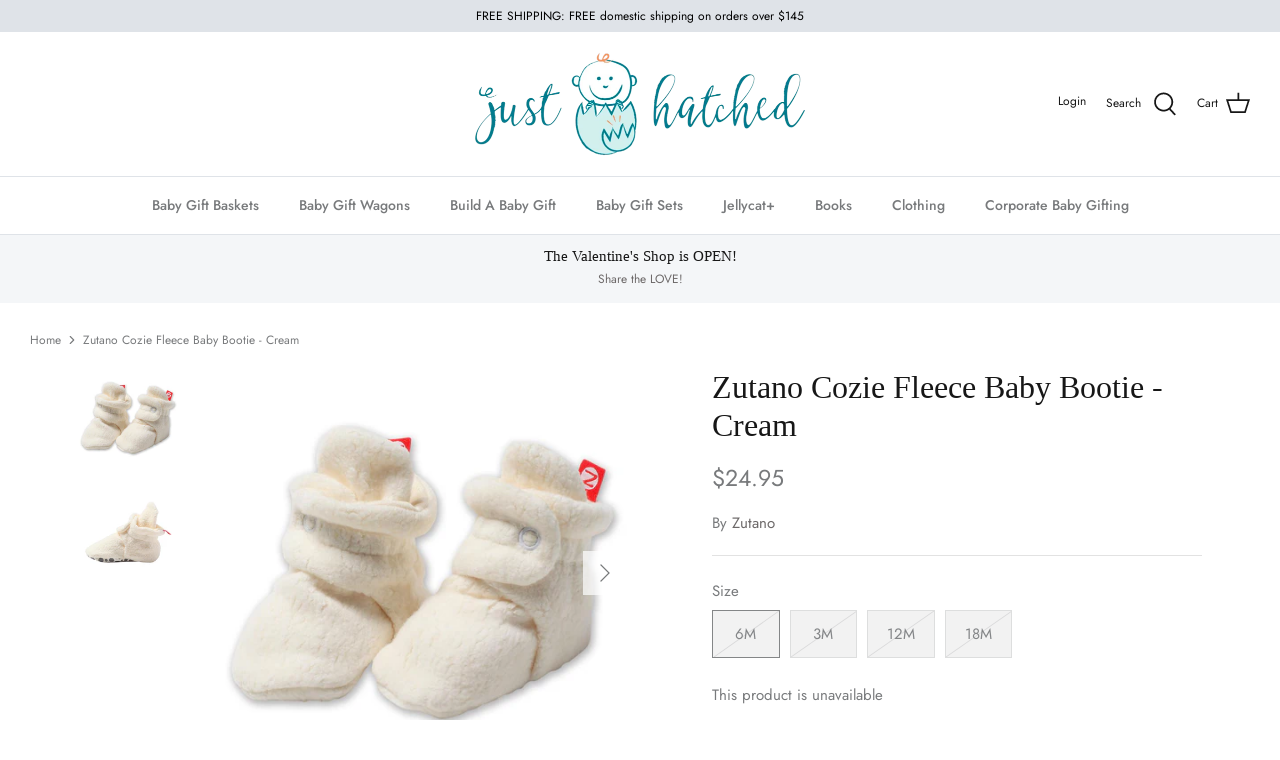

--- FILE ---
content_type: text/html; charset=utf-8
request_url: https://justhatched.com/products/zutano-cozie-fleece-baby-bootie-cream
body_size: 23684
content:
<!doctype html>
<html lang="en">
  <head>
    <!-- Google Tag Manager -->
    <script>
      (function(w,d,s,l,i){w[l]=w[l]||[];w[l].push({'gtm.start':
      new Date().getTime(),event:'gtm.js'});var f=d.getElementsByTagName(s)[0],
      j=d.createElement(s),dl=l!='dataLayer'?'&l='+l:'';j.async=true;j.src=
      'https://www.googletagmanager.com/gtm.js?id='+i+dl;f.parentNode.insertBefore(j,f);
      })(window,document,'script','dataLayer','GTM-WTTFVSVQ');
    </script>
    <!-- End Google Tag Manager -->
    <!-- Symmetry 5.0.1 -->

    <link rel="preload" href="//justhatched.com/cdn/shop/t/11/assets/styles.css?v=141791912137187414991762360378" as="style">
    <meta charset="utf-8" />
<meta name="viewport" content="width=device-width,initial-scale=1.0" />
<meta http-equiv="X-UA-Compatible" content="IE=edge">

<link rel="preconnect" href="https://cdn.shopify.com" crossorigin>
<link rel="preconnect" href="https://fonts.shopify.com" crossorigin>
<link rel="preconnect" href="https://monorail-edge.shopifysvc.com"><link rel="preload" as="font" href="//justhatched.com/cdn/fonts/jost/jost_n4.d47a1b6347ce4a4c9f437608011273009d91f2b7.woff2" type="font/woff2" crossorigin><link rel="preload" as="font" href="//justhatched.com/cdn/fonts/jost/jost_n7.921dc18c13fa0b0c94c5e2517ffe06139c3615a3.woff2" type="font/woff2" crossorigin><link rel="preload" as="font" href="//justhatched.com/cdn/fonts/jost/jost_i4.b690098389649750ada222b9763d55796c5283a5.woff2" type="font/woff2" crossorigin><link rel="preload" as="font" href="//justhatched.com/cdn/fonts/jost/jost_i7.d8201b854e41e19d7ed9b1a31fe4fe71deea6d3f.woff2" type="font/woff2" crossorigin><link rel="preload" as="font" href="//justhatched.com/cdn/fonts/jost/jost_n5.7c8497861ffd15f4e1284cd221f14658b0e95d61.woff2" type="font/woff2" crossorigin><link rel="preload" as="font" href="//justhatched.com/cdn/fonts/jost/jost_n4.d47a1b6347ce4a4c9f437608011273009d91f2b7.woff2" type="font/woff2" crossorigin><link rel="preload" href="//justhatched.com/cdn/shop/t/11/assets/vendor.js?v=93785879233572968171633447000" as="script">
<link rel="preload" href="//justhatched.com/cdn/shop/t/11/assets/theme.js?v=142873981367786905651738356054" as="script"><link rel="canonical" href="https://justhatched.com/products/zutano-cozie-fleece-baby-bootie-cream" /><meta name="description" content="Zutano&#39;s best-selling cozie fleece booties feature their signature two-snap secure fit and an ultra soft fleece exterior with an organic cotton lining to wrap your baby&#39;s feet in comfort. The two adjustable snaps help the booties stay on while allowing them to shape well to the contours of your baby&#39;s foot. Designed fo">
    <meta name="theme-color" content="#212b36">
    
    <title>
      Zutano Cozie Fleece Baby Bootie - Cream
      
      
       &ndash; JustHatched
    </title>

    <meta property="og:site_name" content="JustHatched">
<meta property="og:url" content="https://justhatched.com/products/zutano-cozie-fleece-baby-bootie-cream">
<meta property="og:title" content="Zutano Cozie Fleece Baby Bootie - Cream">
<meta property="og:type" content="product">
<meta property="og:description" content="Zutano&#39;s best-selling cozie fleece booties feature their signature two-snap secure fit and an ultra soft fleece exterior with an organic cotton lining to wrap your baby&#39;s feet in comfort. The two adjustable snaps help the booties stay on while allowing them to shape well to the contours of your baby&#39;s foot. Designed fo"><meta property="og:image" content="http://justhatched.com/cdn/shop/products/zutano-baby-bootie-cozie-fleece-bootie-cream-21159070158_1024x1024_6e53ee02-90a5-4dd5-8bb9-774986c0e752_1200x1200.jpg?v=1631892415">
  <meta property="og:image:secure_url" content="https://justhatched.com/cdn/shop/products/zutano-baby-bootie-cozie-fleece-bootie-cream-21159070158_1024x1024_6e53ee02-90a5-4dd5-8bb9-774986c0e752_1200x1200.jpg?v=1631892415">
  <meta property="og:image:width" content="1000">
  <meta property="og:image:height" content="1000"><meta property="og:price:amount" content="24.95">
  <meta property="og:price:currency" content="USD"><meta name="twitter:card" content="summary_large_image">
<meta name="twitter:title" content="Zutano Cozie Fleece Baby Bootie - Cream">
<meta name="twitter:description" content="Zutano&#39;s best-selling cozie fleece booties feature their signature two-snap secure fit and an ultra soft fleece exterior with an organic cotton lining to wrap your baby&#39;s feet in comfort. The two adjustable snaps help the booties stay on while allowing them to shape well to the contours of your baby&#39;s foot. Designed fo">


    <link href="//justhatched.com/cdn/shop/t/11/assets/styles.css?v=141791912137187414991762360378" rel="stylesheet" type="text/css" media="all" />

    <script>
      window.theme = window.theme || {};
      theme.money_format = "${{amount}}";
      theme.strings = {
        previous: "Previous",
        next: "Next",
        addressError: "Error looking up that address",
        addressNoResults: "No results for that address",
        addressQueryLimit: "You have exceeded the Google API usage limit. Consider upgrading to a \u003ca href=\"https:\/\/developers.google.com\/maps\/premium\/usage-limits\"\u003ePremium Plan\u003c\/a\u003e.",
        authError: "There was a problem authenticating your Google Maps API Key.",
        icon_labels_left: "Left",
        icon_labels_right: "Right",
        icon_labels_down: "Down",
        icon_labels_close: "Close",
        icon_labels_plus: "Plus",
        cart_terms_confirmation: "You must agree to the terms and conditions before continuing.",
        products_listing_from: "From",
        layout_live_search_see_all: "See all results",
        products_product_add_to_cart: "Add to Cart",
        products_variant_no_stock: "Sold out",
        products_variant_non_existent: "Unavailable",
        onlyXLeft: "[[ quantity ]] in stock",
        products_product_unit_price_separator: " \/ ",
        general_navigation_menu_toggle_aria_label: "Toggle menu",
        general_accessibility_labels_close: "Close",
        products_added_notification_title: "Just added",
        products_added_notification_item: "Item",
        products_added_notification_unit_price: "Item price",
        products_added_notification_quantity: "Qty",
        products_added_notification_total_price: "Total price",
        products_added_notification_shipping_note: "Excl. shipping",
        products_added_notification_keep_shopping: "Keep Shopping",
        products_added_notification_cart: "Cart",
        products_product_adding_to_cart: "Adding",
        products_product_added_to_cart: "Added to cart",
        products_product_unit_price_separator: " \/ ",
        products_added_notification_subtotal: "Subtotal",
        products_labels_sold_out: "Sold Out",
        products_labels_sale: "Sale",
        products_labels_percent_reduction: "[[ amount ]]% off",
        products_labels_value_reduction_html: "[[ amount ]] off",
        products_product_preorder: "Pre-order",
        general_quick_search_pages: "Pages",
        general_quick_search_no_results: "Sorry, we couldn\u0026#39;t find any results",
        collections_general_see_all_subcollections: "See all..."
      };
      theme.routes = {
        search_url: '/search',
        cart_url: '/cart',
        cart_add_url: '/cart/add',
        cart_change_url: '/cart/change'
      };
      theme.settings = {
        cart_type: "drawer",
        quickbuy_style: "button"
      };
      document.documentElement.classList.add('js');
    </script>

    <script>window.performance && window.performance.mark && window.performance.mark('shopify.content_for_header.start');</script><meta name="facebook-domain-verification" content="n7uovfol0c3um6mxpsn0yow18nwpv3">
<meta id="shopify-digital-wallet" name="shopify-digital-wallet" content="/37500846216/digital_wallets/dialog">
<meta name="shopify-checkout-api-token" content="f31e2050869f7967eda8a60bc3cc730a">
<meta id="in-context-paypal-metadata" data-shop-id="37500846216" data-venmo-supported="false" data-environment="production" data-locale="en_US" data-paypal-v4="true" data-currency="USD">
<link rel="alternate" type="application/json+oembed" href="https://justhatched.com/products/zutano-cozie-fleece-baby-bootie-cream.oembed">
<script async="async" src="/checkouts/internal/preloads.js?locale=en-US"></script>
<script id="apple-pay-shop-capabilities" type="application/json">{"shopId":37500846216,"countryCode":"US","currencyCode":"USD","merchantCapabilities":["supports3DS"],"merchantId":"gid:\/\/shopify\/Shop\/37500846216","merchantName":"JustHatched","requiredBillingContactFields":["postalAddress","email"],"requiredShippingContactFields":["postalAddress","email"],"shippingType":"shipping","supportedNetworks":["visa","masterCard","amex","discover","elo","jcb"],"total":{"type":"pending","label":"JustHatched","amount":"1.00"},"shopifyPaymentsEnabled":true,"supportsSubscriptions":true}</script>
<script id="shopify-features" type="application/json">{"accessToken":"f31e2050869f7967eda8a60bc3cc730a","betas":["rich-media-storefront-analytics"],"domain":"justhatched.com","predictiveSearch":true,"shopId":37500846216,"locale":"en"}</script>
<script>var Shopify = Shopify || {};
Shopify.shop = "justhatched.myshopify.com";
Shopify.locale = "en";
Shopify.currency = {"active":"USD","rate":"1.0"};
Shopify.country = "US";
Shopify.theme = {"name":"Symmetry","id":120506384520,"schema_name":"Symmetry","schema_version":"5.0.1","theme_store_id":568,"role":"main"};
Shopify.theme.handle = "null";
Shopify.theme.style = {"id":null,"handle":null};
Shopify.cdnHost = "justhatched.com/cdn";
Shopify.routes = Shopify.routes || {};
Shopify.routes.root = "/";</script>
<script type="module">!function(o){(o.Shopify=o.Shopify||{}).modules=!0}(window);</script>
<script>!function(o){function n(){var o=[];function n(){o.push(Array.prototype.slice.apply(arguments))}return n.q=o,n}var t=o.Shopify=o.Shopify||{};t.loadFeatures=n(),t.autoloadFeatures=n()}(window);</script>
<script id="shop-js-analytics" type="application/json">{"pageType":"product"}</script>
<script defer="defer" async type="module" src="//justhatched.com/cdn/shopifycloud/shop-js/modules/v2/client.init-shop-cart-sync_BT-GjEfc.en.esm.js"></script>
<script defer="defer" async type="module" src="//justhatched.com/cdn/shopifycloud/shop-js/modules/v2/chunk.common_D58fp_Oc.esm.js"></script>
<script defer="defer" async type="module" src="//justhatched.com/cdn/shopifycloud/shop-js/modules/v2/chunk.modal_xMitdFEc.esm.js"></script>
<script type="module">
  await import("//justhatched.com/cdn/shopifycloud/shop-js/modules/v2/client.init-shop-cart-sync_BT-GjEfc.en.esm.js");
await import("//justhatched.com/cdn/shopifycloud/shop-js/modules/v2/chunk.common_D58fp_Oc.esm.js");
await import("//justhatched.com/cdn/shopifycloud/shop-js/modules/v2/chunk.modal_xMitdFEc.esm.js");

  window.Shopify.SignInWithShop?.initShopCartSync?.({"fedCMEnabled":true,"windoidEnabled":true});

</script>
<script id="__st">var __st={"a":37500846216,"offset":-18000,"reqid":"96d61ee4-6d30-41dd-b0bf-7515390bbd17-1769104605","pageurl":"justhatched.com\/products\/zutano-cozie-fleece-baby-bootie-cream","u":"f4ae06ea4208","p":"product","rtyp":"product","rid":6631605371016};</script>
<script>window.ShopifyPaypalV4VisibilityTracking = true;</script>
<script id="captcha-bootstrap">!function(){'use strict';const t='contact',e='account',n='new_comment',o=[[t,t],['blogs',n],['comments',n],[t,'customer']],c=[[e,'customer_login'],[e,'guest_login'],[e,'recover_customer_password'],[e,'create_customer']],r=t=>t.map((([t,e])=>`form[action*='/${t}']:not([data-nocaptcha='true']) input[name='form_type'][value='${e}']`)).join(','),a=t=>()=>t?[...document.querySelectorAll(t)].map((t=>t.form)):[];function s(){const t=[...o],e=r(t);return a(e)}const i='password',u='form_key',d=['recaptcha-v3-token','g-recaptcha-response','h-captcha-response',i],f=()=>{try{return window.sessionStorage}catch{return}},m='__shopify_v',_=t=>t.elements[u];function p(t,e,n=!1){try{const o=window.sessionStorage,c=JSON.parse(o.getItem(e)),{data:r}=function(t){const{data:e,action:n}=t;return t[m]||n?{data:e,action:n}:{data:t,action:n}}(c);for(const[e,n]of Object.entries(r))t.elements[e]&&(t.elements[e].value=n);n&&o.removeItem(e)}catch(o){console.error('form repopulation failed',{error:o})}}const l='form_type',E='cptcha';function T(t){t.dataset[E]=!0}const w=window,h=w.document,L='Shopify',v='ce_forms',y='captcha';let A=!1;((t,e)=>{const n=(g='f06e6c50-85a8-45c8-87d0-21a2b65856fe',I='https://cdn.shopify.com/shopifycloud/storefront-forms-hcaptcha/ce_storefront_forms_captcha_hcaptcha.v1.5.2.iife.js',D={infoText:'Protected by hCaptcha',privacyText:'Privacy',termsText:'Terms'},(t,e,n)=>{const o=w[L][v],c=o.bindForm;if(c)return c(t,g,e,D).then(n);var r;o.q.push([[t,g,e,D],n]),r=I,A||(h.body.append(Object.assign(h.createElement('script'),{id:'captcha-provider',async:!0,src:r})),A=!0)});var g,I,D;w[L]=w[L]||{},w[L][v]=w[L][v]||{},w[L][v].q=[],w[L][y]=w[L][y]||{},w[L][y].protect=function(t,e){n(t,void 0,e),T(t)},Object.freeze(w[L][y]),function(t,e,n,w,h,L){const[v,y,A,g]=function(t,e,n){const i=e?o:[],u=t?c:[],d=[...i,...u],f=r(d),m=r(i),_=r(d.filter((([t,e])=>n.includes(e))));return[a(f),a(m),a(_),s()]}(w,h,L),I=t=>{const e=t.target;return e instanceof HTMLFormElement?e:e&&e.form},D=t=>v().includes(t);t.addEventListener('submit',(t=>{const e=I(t);if(!e)return;const n=D(e)&&!e.dataset.hcaptchaBound&&!e.dataset.recaptchaBound,o=_(e),c=g().includes(e)&&(!o||!o.value);(n||c)&&t.preventDefault(),c&&!n&&(function(t){try{if(!f())return;!function(t){const e=f();if(!e)return;const n=_(t);if(!n)return;const o=n.value;o&&e.removeItem(o)}(t);const e=Array.from(Array(32),(()=>Math.random().toString(36)[2])).join('');!function(t,e){_(t)||t.append(Object.assign(document.createElement('input'),{type:'hidden',name:u})),t.elements[u].value=e}(t,e),function(t,e){const n=f();if(!n)return;const o=[...t.querySelectorAll(`input[type='${i}']`)].map((({name:t})=>t)),c=[...d,...o],r={};for(const[a,s]of new FormData(t).entries())c.includes(a)||(r[a]=s);n.setItem(e,JSON.stringify({[m]:1,action:t.action,data:r}))}(t,e)}catch(e){console.error('failed to persist form',e)}}(e),e.submit())}));const S=(t,e)=>{t&&!t.dataset[E]&&(n(t,e.some((e=>e===t))),T(t))};for(const o of['focusin','change'])t.addEventListener(o,(t=>{const e=I(t);D(e)&&S(e,y())}));const B=e.get('form_key'),M=e.get(l),P=B&&M;t.addEventListener('DOMContentLoaded',(()=>{const t=y();if(P)for(const e of t)e.elements[l].value===M&&p(e,B);[...new Set([...A(),...v().filter((t=>'true'===t.dataset.shopifyCaptcha))])].forEach((e=>S(e,t)))}))}(h,new URLSearchParams(w.location.search),n,t,e,['guest_login'])})(!0,!0)}();</script>
<script integrity="sha256-4kQ18oKyAcykRKYeNunJcIwy7WH5gtpwJnB7kiuLZ1E=" data-source-attribution="shopify.loadfeatures" defer="defer" src="//justhatched.com/cdn/shopifycloud/storefront/assets/storefront/load_feature-a0a9edcb.js" crossorigin="anonymous"></script>
<script data-source-attribution="shopify.dynamic_checkout.dynamic.init">var Shopify=Shopify||{};Shopify.PaymentButton=Shopify.PaymentButton||{isStorefrontPortableWallets:!0,init:function(){window.Shopify.PaymentButton.init=function(){};var t=document.createElement("script");t.src="https://justhatched.com/cdn/shopifycloud/portable-wallets/latest/portable-wallets.en.js",t.type="module",document.head.appendChild(t)}};
</script>
<script data-source-attribution="shopify.dynamic_checkout.buyer_consent">
  function portableWalletsHideBuyerConsent(e){var t=document.getElementById("shopify-buyer-consent"),n=document.getElementById("shopify-subscription-policy-button");t&&n&&(t.classList.add("hidden"),t.setAttribute("aria-hidden","true"),n.removeEventListener("click",e))}function portableWalletsShowBuyerConsent(e){var t=document.getElementById("shopify-buyer-consent"),n=document.getElementById("shopify-subscription-policy-button");t&&n&&(t.classList.remove("hidden"),t.removeAttribute("aria-hidden"),n.addEventListener("click",e))}window.Shopify?.PaymentButton&&(window.Shopify.PaymentButton.hideBuyerConsent=portableWalletsHideBuyerConsent,window.Shopify.PaymentButton.showBuyerConsent=portableWalletsShowBuyerConsent);
</script>
<script data-source-attribution="shopify.dynamic_checkout.cart.bootstrap">document.addEventListener("DOMContentLoaded",(function(){function t(){return document.querySelector("shopify-accelerated-checkout-cart, shopify-accelerated-checkout")}if(t())Shopify.PaymentButton.init();else{new MutationObserver((function(e,n){t()&&(Shopify.PaymentButton.init(),n.disconnect())})).observe(document.body,{childList:!0,subtree:!0})}}));
</script>
<link id="shopify-accelerated-checkout-styles" rel="stylesheet" media="screen" href="https://justhatched.com/cdn/shopifycloud/portable-wallets/latest/accelerated-checkout-backwards-compat.css" crossorigin="anonymous">
<style id="shopify-accelerated-checkout-cart">
        #shopify-buyer-consent {
  margin-top: 1em;
  display: inline-block;
  width: 100%;
}

#shopify-buyer-consent.hidden {
  display: none;
}

#shopify-subscription-policy-button {
  background: none;
  border: none;
  padding: 0;
  text-decoration: underline;
  font-size: inherit;
  cursor: pointer;
}

#shopify-subscription-policy-button::before {
  box-shadow: none;
}

      </style>
<script id="sections-script" data-sections="product-recommendations" defer="defer" src="//justhatched.com/cdn/shop/t/11/compiled_assets/scripts.js?v=2839"></script>
<script>window.performance && window.performance.mark && window.performance.mark('shopify.content_for_header.end');</script>
    <!-- Global site tag (gtag.js) - Google Ads: 648333957 -->
    <script async src="https://www.googletagmanager.com/gtag/js?id=AW-648333957"></script>
    <script>
      window.dataLayer = window.dataLayer || []; function gtag(){dataLayer.push(arguments);} gtag('js', new Date()); gtag('config', 'AW-648333957');
    </script>
  <!-- BEGIN app block: shopify://apps/klaviyo-email-marketing-sms/blocks/klaviyo-onsite-embed/2632fe16-c075-4321-a88b-50b567f42507 -->












  <script async src="https://static.klaviyo.com/onsite/js/VHyMBr/klaviyo.js?company_id=VHyMBr"></script>
  <script>!function(){if(!window.klaviyo){window._klOnsite=window._klOnsite||[];try{window.klaviyo=new Proxy({},{get:function(n,i){return"push"===i?function(){var n;(n=window._klOnsite).push.apply(n,arguments)}:function(){for(var n=arguments.length,o=new Array(n),w=0;w<n;w++)o[w]=arguments[w];var t="function"==typeof o[o.length-1]?o.pop():void 0,e=new Promise((function(n){window._klOnsite.push([i].concat(o,[function(i){t&&t(i),n(i)}]))}));return e}}})}catch(n){window.klaviyo=window.klaviyo||[],window.klaviyo.push=function(){var n;(n=window._klOnsite).push.apply(n,arguments)}}}}();</script>

  
    <script id="viewed_product">
      if (item == null) {
        var _learnq = _learnq || [];

        var MetafieldReviews = null
        var MetafieldYotpoRating = null
        var MetafieldYotpoCount = null
        var MetafieldLooxRating = null
        var MetafieldLooxCount = null
        var okendoProduct = null
        var okendoProductReviewCount = null
        var okendoProductReviewAverageValue = null
        try {
          // The following fields are used for Customer Hub recently viewed in order to add reviews.
          // This information is not part of __kla_viewed. Instead, it is part of __kla_viewed_reviewed_items
          MetafieldReviews = {};
          MetafieldYotpoRating = null
          MetafieldYotpoCount = null
          MetafieldLooxRating = null
          MetafieldLooxCount = null

          okendoProduct = null
          // If the okendo metafield is not legacy, it will error, which then requires the new json formatted data
          if (okendoProduct && 'error' in okendoProduct) {
            okendoProduct = null
          }
          okendoProductReviewCount = okendoProduct ? okendoProduct.reviewCount : null
          okendoProductReviewAverageValue = okendoProduct ? okendoProduct.reviewAverageValue : null
        } catch (error) {
          console.error('Error in Klaviyo onsite reviews tracking:', error);
        }

        var item = {
          Name: "Zutano Cozie Fleece Baby Bootie - Cream",
          ProductID: 6631605371016,
          Categories: ["Gifts Under $50","Neutral","Products"],
          ImageURL: "https://justhatched.com/cdn/shop/products/zutano-baby-bootie-cozie-fleece-bootie-cream-21159070158_1024x1024_6e53ee02-90a5-4dd5-8bb9-774986c0e752_grande.jpg?v=1631892415",
          URL: "https://justhatched.com/products/zutano-cozie-fleece-baby-bootie-cream",
          Brand: "Zutano",
          Price: "$24.95",
          Value: "24.95",
          CompareAtPrice: "$0.00"
        };
        _learnq.push(['track', 'Viewed Product', item]);
        _learnq.push(['trackViewedItem', {
          Title: item.Name,
          ItemId: item.ProductID,
          Categories: item.Categories,
          ImageUrl: item.ImageURL,
          Url: item.URL,
          Metadata: {
            Brand: item.Brand,
            Price: item.Price,
            Value: item.Value,
            CompareAtPrice: item.CompareAtPrice
          },
          metafields:{
            reviews: MetafieldReviews,
            yotpo:{
              rating: MetafieldYotpoRating,
              count: MetafieldYotpoCount,
            },
            loox:{
              rating: MetafieldLooxRating,
              count: MetafieldLooxCount,
            },
            okendo: {
              rating: okendoProductReviewAverageValue,
              count: okendoProductReviewCount,
            }
          }
        }]);
      }
    </script>
  




  <script>
    window.klaviyoReviewsProductDesignMode = false
  </script>







<!-- END app block --><link href="https://monorail-edge.shopifysvc.com" rel="dns-prefetch">
<script>(function(){if ("sendBeacon" in navigator && "performance" in window) {try {var session_token_from_headers = performance.getEntriesByType('navigation')[0].serverTiming.find(x => x.name == '_s').description;} catch {var session_token_from_headers = undefined;}var session_cookie_matches = document.cookie.match(/_shopify_s=([^;]*)/);var session_token_from_cookie = session_cookie_matches && session_cookie_matches.length === 2 ? session_cookie_matches[1] : "";var session_token = session_token_from_headers || session_token_from_cookie || "";function handle_abandonment_event(e) {var entries = performance.getEntries().filter(function(entry) {return /monorail-edge.shopifysvc.com/.test(entry.name);});if (!window.abandonment_tracked && entries.length === 0) {window.abandonment_tracked = true;var currentMs = Date.now();var navigation_start = performance.timing.navigationStart;var payload = {shop_id: 37500846216,url: window.location.href,navigation_start,duration: currentMs - navigation_start,session_token,page_type: "product"};window.navigator.sendBeacon("https://monorail-edge.shopifysvc.com/v1/produce", JSON.stringify({schema_id: "online_store_buyer_site_abandonment/1.1",payload: payload,metadata: {event_created_at_ms: currentMs,event_sent_at_ms: currentMs}}));}}window.addEventListener('pagehide', handle_abandonment_event);}}());</script>
<script id="web-pixels-manager-setup">(function e(e,d,r,n,o){if(void 0===o&&(o={}),!Boolean(null===(a=null===(i=window.Shopify)||void 0===i?void 0:i.analytics)||void 0===a?void 0:a.replayQueue)){var i,a;window.Shopify=window.Shopify||{};var t=window.Shopify;t.analytics=t.analytics||{};var s=t.analytics;s.replayQueue=[],s.publish=function(e,d,r){return s.replayQueue.push([e,d,r]),!0};try{self.performance.mark("wpm:start")}catch(e){}var l=function(){var e={modern:/Edge?\/(1{2}[4-9]|1[2-9]\d|[2-9]\d{2}|\d{4,})\.\d+(\.\d+|)|Firefox\/(1{2}[4-9]|1[2-9]\d|[2-9]\d{2}|\d{4,})\.\d+(\.\d+|)|Chrom(ium|e)\/(9{2}|\d{3,})\.\d+(\.\d+|)|(Maci|X1{2}).+ Version\/(15\.\d+|(1[6-9]|[2-9]\d|\d{3,})\.\d+)([,.]\d+|)( \(\w+\)|)( Mobile\/\w+|) Safari\/|Chrome.+OPR\/(9{2}|\d{3,})\.\d+\.\d+|(CPU[ +]OS|iPhone[ +]OS|CPU[ +]iPhone|CPU IPhone OS|CPU iPad OS)[ +]+(15[._]\d+|(1[6-9]|[2-9]\d|\d{3,})[._]\d+)([._]\d+|)|Android:?[ /-](13[3-9]|1[4-9]\d|[2-9]\d{2}|\d{4,})(\.\d+|)(\.\d+|)|Android.+Firefox\/(13[5-9]|1[4-9]\d|[2-9]\d{2}|\d{4,})\.\d+(\.\d+|)|Android.+Chrom(ium|e)\/(13[3-9]|1[4-9]\d|[2-9]\d{2}|\d{4,})\.\d+(\.\d+|)|SamsungBrowser\/([2-9]\d|\d{3,})\.\d+/,legacy:/Edge?\/(1[6-9]|[2-9]\d|\d{3,})\.\d+(\.\d+|)|Firefox\/(5[4-9]|[6-9]\d|\d{3,})\.\d+(\.\d+|)|Chrom(ium|e)\/(5[1-9]|[6-9]\d|\d{3,})\.\d+(\.\d+|)([\d.]+$|.*Safari\/(?![\d.]+ Edge\/[\d.]+$))|(Maci|X1{2}).+ Version\/(10\.\d+|(1[1-9]|[2-9]\d|\d{3,})\.\d+)([,.]\d+|)( \(\w+\)|)( Mobile\/\w+|) Safari\/|Chrome.+OPR\/(3[89]|[4-9]\d|\d{3,})\.\d+\.\d+|(CPU[ +]OS|iPhone[ +]OS|CPU[ +]iPhone|CPU IPhone OS|CPU iPad OS)[ +]+(10[._]\d+|(1[1-9]|[2-9]\d|\d{3,})[._]\d+)([._]\d+|)|Android:?[ /-](13[3-9]|1[4-9]\d|[2-9]\d{2}|\d{4,})(\.\d+|)(\.\d+|)|Mobile Safari.+OPR\/([89]\d|\d{3,})\.\d+\.\d+|Android.+Firefox\/(13[5-9]|1[4-9]\d|[2-9]\d{2}|\d{4,})\.\d+(\.\d+|)|Android.+Chrom(ium|e)\/(13[3-9]|1[4-9]\d|[2-9]\d{2}|\d{4,})\.\d+(\.\d+|)|Android.+(UC? ?Browser|UCWEB|U3)[ /]?(15\.([5-9]|\d{2,})|(1[6-9]|[2-9]\d|\d{3,})\.\d+)\.\d+|SamsungBrowser\/(5\.\d+|([6-9]|\d{2,})\.\d+)|Android.+MQ{2}Browser\/(14(\.(9|\d{2,})|)|(1[5-9]|[2-9]\d|\d{3,})(\.\d+|))(\.\d+|)|K[Aa][Ii]OS\/(3\.\d+|([4-9]|\d{2,})\.\d+)(\.\d+|)/},d=e.modern,r=e.legacy,n=navigator.userAgent;return n.match(d)?"modern":n.match(r)?"legacy":"unknown"}(),u="modern"===l?"modern":"legacy",c=(null!=n?n:{modern:"",legacy:""})[u],f=function(e){return[e.baseUrl,"/wpm","/b",e.hashVersion,"modern"===e.buildTarget?"m":"l",".js"].join("")}({baseUrl:d,hashVersion:r,buildTarget:u}),m=function(e){var d=e.version,r=e.bundleTarget,n=e.surface,o=e.pageUrl,i=e.monorailEndpoint;return{emit:function(e){var a=e.status,t=e.errorMsg,s=(new Date).getTime(),l=JSON.stringify({metadata:{event_sent_at_ms:s},events:[{schema_id:"web_pixels_manager_load/3.1",payload:{version:d,bundle_target:r,page_url:o,status:a,surface:n,error_msg:t},metadata:{event_created_at_ms:s}}]});if(!i)return console&&console.warn&&console.warn("[Web Pixels Manager] No Monorail endpoint provided, skipping logging."),!1;try{return self.navigator.sendBeacon.bind(self.navigator)(i,l)}catch(e){}var u=new XMLHttpRequest;try{return u.open("POST",i,!0),u.setRequestHeader("Content-Type","text/plain"),u.send(l),!0}catch(e){return console&&console.warn&&console.warn("[Web Pixels Manager] Got an unhandled error while logging to Monorail."),!1}}}}({version:r,bundleTarget:l,surface:e.surface,pageUrl:self.location.href,monorailEndpoint:e.monorailEndpoint});try{o.browserTarget=l,function(e){var d=e.src,r=e.async,n=void 0===r||r,o=e.onload,i=e.onerror,a=e.sri,t=e.scriptDataAttributes,s=void 0===t?{}:t,l=document.createElement("script"),u=document.querySelector("head"),c=document.querySelector("body");if(l.async=n,l.src=d,a&&(l.integrity=a,l.crossOrigin="anonymous"),s)for(var f in s)if(Object.prototype.hasOwnProperty.call(s,f))try{l.dataset[f]=s[f]}catch(e){}if(o&&l.addEventListener("load",o),i&&l.addEventListener("error",i),u)u.appendChild(l);else{if(!c)throw new Error("Did not find a head or body element to append the script");c.appendChild(l)}}({src:f,async:!0,onload:function(){if(!function(){var e,d;return Boolean(null===(d=null===(e=window.Shopify)||void 0===e?void 0:e.analytics)||void 0===d?void 0:d.initialized)}()){var d=window.webPixelsManager.init(e)||void 0;if(d){var r=window.Shopify.analytics;r.replayQueue.forEach((function(e){var r=e[0],n=e[1],o=e[2];d.publishCustomEvent(r,n,o)})),r.replayQueue=[],r.publish=d.publishCustomEvent,r.visitor=d.visitor,r.initialized=!0}}},onerror:function(){return m.emit({status:"failed",errorMsg:"".concat(f," has failed to load")})},sri:function(e){var d=/^sha384-[A-Za-z0-9+/=]+$/;return"string"==typeof e&&d.test(e)}(c)?c:"",scriptDataAttributes:o}),m.emit({status:"loading"})}catch(e){m.emit({status:"failed",errorMsg:(null==e?void 0:e.message)||"Unknown error"})}}})({shopId: 37500846216,storefrontBaseUrl: "https://justhatched.com",extensionsBaseUrl: "https://extensions.shopifycdn.com/cdn/shopifycloud/web-pixels-manager",monorailEndpoint: "https://monorail-edge.shopifysvc.com/unstable/produce_batch",surface: "storefront-renderer",enabledBetaFlags: ["2dca8a86"],webPixelsConfigList: [{"id":"1246199944","configuration":"{\"accountID\":\"VHyMBr\",\"webPixelConfig\":\"eyJlbmFibGVBZGRlZFRvQ2FydEV2ZW50cyI6IHRydWV9\"}","eventPayloadVersion":"v1","runtimeContext":"STRICT","scriptVersion":"524f6c1ee37bacdca7657a665bdca589","type":"APP","apiClientId":123074,"privacyPurposes":["ANALYTICS","MARKETING"],"dataSharingAdjustments":{"protectedCustomerApprovalScopes":["read_customer_address","read_customer_email","read_customer_name","read_customer_personal_data","read_customer_phone"]}},{"id":"434176136","configuration":"{\"config\":\"{\\\"google_tag_ids\\\":[\\\"G-LMZH3Q8SPZ\\\",\\\"AW-648333957\\\",\\\"GT-WRH5CJ2\\\"],\\\"target_country\\\":\\\"US\\\",\\\"gtag_events\\\":[{\\\"type\\\":\\\"begin_checkout\\\",\\\"action_label\\\":[\\\"G-LMZH3Q8SPZ\\\",\\\"AW-648333957\\\/26Q_CLfEoYUbEIWVk7UC\\\"]},{\\\"type\\\":\\\"search\\\",\\\"action_label\\\":[\\\"G-LMZH3Q8SPZ\\\",\\\"AW-648333957\\\/VhidCMPEoYUbEIWVk7UC\\\"]},{\\\"type\\\":\\\"view_item\\\",\\\"action_label\\\":[\\\"G-LMZH3Q8SPZ\\\",\\\"AW-648333957\\\/luuaCMDEoYUbEIWVk7UC\\\",\\\"MC-M7NJJZPDFB\\\"]},{\\\"type\\\":\\\"purchase\\\",\\\"action_label\\\":[\\\"G-LMZH3Q8SPZ\\\",\\\"AW-648333957\\\/6zUqCMu7-4ADEIWVk7UC\\\",\\\"MC-M7NJJZPDFB\\\"]},{\\\"type\\\":\\\"page_view\\\",\\\"action_label\\\":[\\\"G-LMZH3Q8SPZ\\\",\\\"AW-648333957\\\/2lkzCL3EoYUbEIWVk7UC\\\",\\\"MC-M7NJJZPDFB\\\"]},{\\\"type\\\":\\\"add_payment_info\\\",\\\"action_label\\\":[\\\"G-LMZH3Q8SPZ\\\",\\\"AW-648333957\\\/qez2CMbEoYUbEIWVk7UC\\\"]},{\\\"type\\\":\\\"add_to_cart\\\",\\\"action_label\\\":[\\\"G-LMZH3Q8SPZ\\\",\\\"AW-648333957\\\/unBnCLrEoYUbEIWVk7UC\\\"]}],\\\"enable_monitoring_mode\\\":false}\"}","eventPayloadVersion":"v1","runtimeContext":"OPEN","scriptVersion":"b2a88bafab3e21179ed38636efcd8a93","type":"APP","apiClientId":1780363,"privacyPurposes":[],"dataSharingAdjustments":{"protectedCustomerApprovalScopes":["read_customer_address","read_customer_email","read_customer_name","read_customer_personal_data","read_customer_phone"]}},{"id":"133103752","configuration":"{\"pixel_id\":\"1959696227672610\",\"pixel_type\":\"facebook_pixel\",\"metaapp_system_user_token\":\"-\"}","eventPayloadVersion":"v1","runtimeContext":"OPEN","scriptVersion":"ca16bc87fe92b6042fbaa3acc2fbdaa6","type":"APP","apiClientId":2329312,"privacyPurposes":["ANALYTICS","MARKETING","SALE_OF_DATA"],"dataSharingAdjustments":{"protectedCustomerApprovalScopes":["read_customer_address","read_customer_email","read_customer_name","read_customer_personal_data","read_customer_phone"]}},{"id":"shopify-app-pixel","configuration":"{}","eventPayloadVersion":"v1","runtimeContext":"STRICT","scriptVersion":"0450","apiClientId":"shopify-pixel","type":"APP","privacyPurposes":["ANALYTICS","MARKETING"]},{"id":"shopify-custom-pixel","eventPayloadVersion":"v1","runtimeContext":"LAX","scriptVersion":"0450","apiClientId":"shopify-pixel","type":"CUSTOM","privacyPurposes":["ANALYTICS","MARKETING"]}],isMerchantRequest: false,initData: {"shop":{"name":"JustHatched","paymentSettings":{"currencyCode":"USD"},"myshopifyDomain":"justhatched.myshopify.com","countryCode":"US","storefrontUrl":"https:\/\/justhatched.com"},"customer":null,"cart":null,"checkout":null,"productVariants":[{"price":{"amount":24.95,"currencyCode":"USD"},"product":{"title":"Zutano Cozie Fleece Baby Bootie - Cream","vendor":"Zutano","id":"6631605371016","untranslatedTitle":"Zutano Cozie Fleece Baby Bootie - Cream","url":"\/products\/zutano-cozie-fleece-baby-bootie-cream","type":"Dept 8: Accessories"},"id":"39542086762632","image":{"src":"\/\/justhatched.com\/cdn\/shop\/products\/zutano-baby-bootie-cozie-fleece-bootie-cream-21159070158_1024x1024_6e53ee02-90a5-4dd5-8bb9-774986c0e752.jpg?v=1631892415"},"sku":"JH8657","title":"6M","untranslatedTitle":"6M"},{"price":{"amount":24.95,"currencyCode":"USD"},"product":{"title":"Zutano Cozie Fleece Baby Bootie - Cream","vendor":"Zutano","id":"6631605371016","untranslatedTitle":"Zutano Cozie Fleece Baby Bootie - Cream","url":"\/products\/zutano-cozie-fleece-baby-bootie-cream","type":"Dept 8: Accessories"},"id":"39542086795400","image":{"src":"\/\/justhatched.com\/cdn\/shop\/products\/zutano-baby-bootie-cozie-fleece-bootie-cream-21159070158_1024x1024_6e53ee02-90a5-4dd5-8bb9-774986c0e752.jpg?v=1631892415"},"sku":"JH8658","title":"3M","untranslatedTitle":"3M"},{"price":{"amount":24.95,"currencyCode":"USD"},"product":{"title":"Zutano Cozie Fleece Baby Bootie - Cream","vendor":"Zutano","id":"6631605371016","untranslatedTitle":"Zutano Cozie Fleece Baby Bootie - Cream","url":"\/products\/zutano-cozie-fleece-baby-bootie-cream","type":"Dept 8: Accessories"},"id":"39764845035656","image":{"src":"\/\/justhatched.com\/cdn\/shop\/products\/zutano-baby-bootie-cozie-fleece-bootie-cream-21159070158_1024x1024_6e53ee02-90a5-4dd5-8bb9-774986c0e752.jpg?v=1631892415"},"sku":"JH10333","title":"12M","untranslatedTitle":"12M"},{"price":{"amount":24.95,"currencyCode":"USD"},"product":{"title":"Zutano Cozie Fleece Baby Bootie - Cream","vendor":"Zutano","id":"6631605371016","untranslatedTitle":"Zutano Cozie Fleece Baby Bootie - Cream","url":"\/products\/zutano-cozie-fleece-baby-bootie-cream","type":"Dept 8: Accessories"},"id":"40197697372296","image":{"src":"\/\/justhatched.com\/cdn\/shop\/products\/zutano-baby-bootie-cozie-fleece-bootie-cream-21159070158_1024x1024_6e53ee02-90a5-4dd5-8bb9-774986c0e752.jpg?v=1631892415"},"sku":"JH13790","title":"18M","untranslatedTitle":"18M"}],"purchasingCompany":null},},"https://justhatched.com/cdn","fcfee988w5aeb613cpc8e4bc33m6693e112",{"modern":"","legacy":""},{"shopId":"37500846216","storefrontBaseUrl":"https:\/\/justhatched.com","extensionBaseUrl":"https:\/\/extensions.shopifycdn.com\/cdn\/shopifycloud\/web-pixels-manager","surface":"storefront-renderer","enabledBetaFlags":"[\"2dca8a86\"]","isMerchantRequest":"false","hashVersion":"fcfee988w5aeb613cpc8e4bc33m6693e112","publish":"custom","events":"[[\"page_viewed\",{}],[\"product_viewed\",{\"productVariant\":{\"price\":{\"amount\":24.95,\"currencyCode\":\"USD\"},\"product\":{\"title\":\"Zutano Cozie Fleece Baby Bootie - Cream\",\"vendor\":\"Zutano\",\"id\":\"6631605371016\",\"untranslatedTitle\":\"Zutano Cozie Fleece Baby Bootie - Cream\",\"url\":\"\/products\/zutano-cozie-fleece-baby-bootie-cream\",\"type\":\"Dept 8: Accessories\"},\"id\":\"39542086762632\",\"image\":{\"src\":\"\/\/justhatched.com\/cdn\/shop\/products\/zutano-baby-bootie-cozie-fleece-bootie-cream-21159070158_1024x1024_6e53ee02-90a5-4dd5-8bb9-774986c0e752.jpg?v=1631892415\"},\"sku\":\"JH8657\",\"title\":\"6M\",\"untranslatedTitle\":\"6M\"}}]]"});</script><script>
  window.ShopifyAnalytics = window.ShopifyAnalytics || {};
  window.ShopifyAnalytics.meta = window.ShopifyAnalytics.meta || {};
  window.ShopifyAnalytics.meta.currency = 'USD';
  var meta = {"product":{"id":6631605371016,"gid":"gid:\/\/shopify\/Product\/6631605371016","vendor":"Zutano","type":"Dept 8: Accessories","handle":"zutano-cozie-fleece-baby-bootie-cream","variants":[{"id":39542086762632,"price":2495,"name":"Zutano Cozie Fleece Baby Bootie - Cream - 6M","public_title":"6M","sku":"JH8657"},{"id":39542086795400,"price":2495,"name":"Zutano Cozie Fleece Baby Bootie - Cream - 3M","public_title":"3M","sku":"JH8658"},{"id":39764845035656,"price":2495,"name":"Zutano Cozie Fleece Baby Bootie - Cream - 12M","public_title":"12M","sku":"JH10333"},{"id":40197697372296,"price":2495,"name":"Zutano Cozie Fleece Baby Bootie - Cream - 18M","public_title":"18M","sku":"JH13790"}],"remote":false},"page":{"pageType":"product","resourceType":"product","resourceId":6631605371016,"requestId":"96d61ee4-6d30-41dd-b0bf-7515390bbd17-1769104605"}};
  for (var attr in meta) {
    window.ShopifyAnalytics.meta[attr] = meta[attr];
  }
</script>
<script class="analytics">
  (function () {
    var customDocumentWrite = function(content) {
      var jquery = null;

      if (window.jQuery) {
        jquery = window.jQuery;
      } else if (window.Checkout && window.Checkout.$) {
        jquery = window.Checkout.$;
      }

      if (jquery) {
        jquery('body').append(content);
      }
    };

    var hasLoggedConversion = function(token) {
      if (token) {
        return document.cookie.indexOf('loggedConversion=' + token) !== -1;
      }
      return false;
    }

    var setCookieIfConversion = function(token) {
      if (token) {
        var twoMonthsFromNow = new Date(Date.now());
        twoMonthsFromNow.setMonth(twoMonthsFromNow.getMonth() + 2);

        document.cookie = 'loggedConversion=' + token + '; expires=' + twoMonthsFromNow;
      }
    }

    var trekkie = window.ShopifyAnalytics.lib = window.trekkie = window.trekkie || [];
    if (trekkie.integrations) {
      return;
    }
    trekkie.methods = [
      'identify',
      'page',
      'ready',
      'track',
      'trackForm',
      'trackLink'
    ];
    trekkie.factory = function(method) {
      return function() {
        var args = Array.prototype.slice.call(arguments);
        args.unshift(method);
        trekkie.push(args);
        return trekkie;
      };
    };
    for (var i = 0; i < trekkie.methods.length; i++) {
      var key = trekkie.methods[i];
      trekkie[key] = trekkie.factory(key);
    }
    trekkie.load = function(config) {
      trekkie.config = config || {};
      trekkie.config.initialDocumentCookie = document.cookie;
      var first = document.getElementsByTagName('script')[0];
      var script = document.createElement('script');
      script.type = 'text/javascript';
      script.onerror = function(e) {
        var scriptFallback = document.createElement('script');
        scriptFallback.type = 'text/javascript';
        scriptFallback.onerror = function(error) {
                var Monorail = {
      produce: function produce(monorailDomain, schemaId, payload) {
        var currentMs = new Date().getTime();
        var event = {
          schema_id: schemaId,
          payload: payload,
          metadata: {
            event_created_at_ms: currentMs,
            event_sent_at_ms: currentMs
          }
        };
        return Monorail.sendRequest("https://" + monorailDomain + "/v1/produce", JSON.stringify(event));
      },
      sendRequest: function sendRequest(endpointUrl, payload) {
        // Try the sendBeacon API
        if (window && window.navigator && typeof window.navigator.sendBeacon === 'function' && typeof window.Blob === 'function' && !Monorail.isIos12()) {
          var blobData = new window.Blob([payload], {
            type: 'text/plain'
          });

          if (window.navigator.sendBeacon(endpointUrl, blobData)) {
            return true;
          } // sendBeacon was not successful

        } // XHR beacon

        var xhr = new XMLHttpRequest();

        try {
          xhr.open('POST', endpointUrl);
          xhr.setRequestHeader('Content-Type', 'text/plain');
          xhr.send(payload);
        } catch (e) {
          console.log(e);
        }

        return false;
      },
      isIos12: function isIos12() {
        return window.navigator.userAgent.lastIndexOf('iPhone; CPU iPhone OS 12_') !== -1 || window.navigator.userAgent.lastIndexOf('iPad; CPU OS 12_') !== -1;
      }
    };
    Monorail.produce('monorail-edge.shopifysvc.com',
      'trekkie_storefront_load_errors/1.1',
      {shop_id: 37500846216,
      theme_id: 120506384520,
      app_name: "storefront",
      context_url: window.location.href,
      source_url: "//justhatched.com/cdn/s/trekkie.storefront.46a754ac07d08c656eb845cfbf513dd9a18d4ced.min.js"});

        };
        scriptFallback.async = true;
        scriptFallback.src = '//justhatched.com/cdn/s/trekkie.storefront.46a754ac07d08c656eb845cfbf513dd9a18d4ced.min.js';
        first.parentNode.insertBefore(scriptFallback, first);
      };
      script.async = true;
      script.src = '//justhatched.com/cdn/s/trekkie.storefront.46a754ac07d08c656eb845cfbf513dd9a18d4ced.min.js';
      first.parentNode.insertBefore(script, first);
    };
    trekkie.load(
      {"Trekkie":{"appName":"storefront","development":false,"defaultAttributes":{"shopId":37500846216,"isMerchantRequest":null,"themeId":120506384520,"themeCityHash":"6078960549825900568","contentLanguage":"en","currency":"USD","eventMetadataId":"e96d41ce-1c59-49fa-9183-603b57e80be1"},"isServerSideCookieWritingEnabled":true,"monorailRegion":"shop_domain","enabledBetaFlags":["65f19447"]},"Session Attribution":{},"S2S":{"facebookCapiEnabled":false,"source":"trekkie-storefront-renderer","apiClientId":580111}}
    );

    var loaded = false;
    trekkie.ready(function() {
      if (loaded) return;
      loaded = true;

      window.ShopifyAnalytics.lib = window.trekkie;

      var originalDocumentWrite = document.write;
      document.write = customDocumentWrite;
      try { window.ShopifyAnalytics.merchantGoogleAnalytics.call(this); } catch(error) {};
      document.write = originalDocumentWrite;

      window.ShopifyAnalytics.lib.page(null,{"pageType":"product","resourceType":"product","resourceId":6631605371016,"requestId":"96d61ee4-6d30-41dd-b0bf-7515390bbd17-1769104605","shopifyEmitted":true});

      var match = window.location.pathname.match(/checkouts\/(.+)\/(thank_you|post_purchase)/)
      var token = match? match[1]: undefined;
      if (!hasLoggedConversion(token)) {
        setCookieIfConversion(token);
        window.ShopifyAnalytics.lib.track("Viewed Product",{"currency":"USD","variantId":39542086762632,"productId":6631605371016,"productGid":"gid:\/\/shopify\/Product\/6631605371016","name":"Zutano Cozie Fleece Baby Bootie - Cream - 6M","price":"24.95","sku":"JH8657","brand":"Zutano","variant":"6M","category":"Dept 8: Accessories","nonInteraction":true,"remote":false},undefined,undefined,{"shopifyEmitted":true});
      window.ShopifyAnalytics.lib.track("monorail:\/\/trekkie_storefront_viewed_product\/1.1",{"currency":"USD","variantId":39542086762632,"productId":6631605371016,"productGid":"gid:\/\/shopify\/Product\/6631605371016","name":"Zutano Cozie Fleece Baby Bootie - Cream - 6M","price":"24.95","sku":"JH8657","brand":"Zutano","variant":"6M","category":"Dept 8: Accessories","nonInteraction":true,"remote":false,"referer":"https:\/\/justhatched.com\/products\/zutano-cozie-fleece-baby-bootie-cream"});
      }
    });


        var eventsListenerScript = document.createElement('script');
        eventsListenerScript.async = true;
        eventsListenerScript.src = "//justhatched.com/cdn/shopifycloud/storefront/assets/shop_events_listener-3da45d37.js";
        document.getElementsByTagName('head')[0].appendChild(eventsListenerScript);

})();</script>
  <script>
  if (!window.ga || (window.ga && typeof window.ga !== 'function')) {
    window.ga = function ga() {
      (window.ga.q = window.ga.q || []).push(arguments);
      if (window.Shopify && window.Shopify.analytics && typeof window.Shopify.analytics.publish === 'function') {
        window.Shopify.analytics.publish("ga_stub_called", {}, {sendTo: "google_osp_migration"});
      }
      console.error("Shopify's Google Analytics stub called with:", Array.from(arguments), "\nSee https://help.shopify.com/manual/promoting-marketing/pixels/pixel-migration#google for more information.");
    };
    if (window.Shopify && window.Shopify.analytics && typeof window.Shopify.analytics.publish === 'function') {
      window.Shopify.analytics.publish("ga_stub_initialized", {}, {sendTo: "google_osp_migration"});
    }
  }
</script>
<script
  defer
  src="https://justhatched.com/cdn/shopifycloud/perf-kit/shopify-perf-kit-3.0.4.min.js"
  data-application="storefront-renderer"
  data-shop-id="37500846216"
  data-render-region="gcp-us-central1"
  data-page-type="product"
  data-theme-instance-id="120506384520"
  data-theme-name="Symmetry"
  data-theme-version="5.0.1"
  data-monorail-region="shop_domain"
  data-resource-timing-sampling-rate="10"
  data-shs="true"
  data-shs-beacon="true"
  data-shs-export-with-fetch="true"
  data-shs-logs-sample-rate="1"
  data-shs-beacon-endpoint="https://justhatched.com/api/collect"
></script>
</head>

  <body
    class="template-product"
    data-cc-animate-timeout="0"
  ><script>
        if ('IntersectionObserver' in window) {
          document.body.classList.add("cc-animate-enabled");
        }
      </script><a class="skip-link visually-hidden" href="#content">Skip to content</a>

    
      <div id="shopify-section-announcement-bar" class="shopify-section section-announcement-bar">

  <div id="section-id-announcement-bar" class="announcement-bar announcement-bar--with-announcement" data-section-type="announcement-bar" data-cc-animate>
    <style data-shopify>
      #section-id-announcement-bar {
        background: #dfe3e8;
        color: #000000;
      }
    </style>
<div class="container container--no-max">
      <div class="announcement-bar__left">
        
      </div>

      <div class="announcement-bar__middle">
        <div class="announcement-bar__inner">FREE SHIPPING: FREE domestic shipping on orders over $145</div>
      </div>

      <div class="announcement-bar__right">
        
        
          <div class="header-disclosures desktop-only">
            <form method="post" action="/localization" id="localization_form_annbar" accept-charset="UTF-8" class="selectors-form" enctype="multipart/form-data"><input type="hidden" name="form_type" value="localization" /><input type="hidden" name="utf8" value="✓" /><input type="hidden" name="_method" value="put" /><input type="hidden" name="return_to" value="/products/zutano-cozie-fleece-baby-bootie-cream" /></form>
          </div>
        
      </div>
    </div>
  </div>
</div>
    
    <div id="shopify-section-header" class="shopify-section section-header"><style data-shopify>
  .logo img {
    width: 330px;
  }
  .logo-area__middle--logo-image {
    max-width: 330px;
  }
  @media (max-width: 767px) {
    .logo img {
      width: 125px;
    }
  }.section-header {
    position: -webkit-sticky;
    position: sticky;
  }</style>


<div data-section-type="header" data-cc-animate>
  <div id="pageheader" class="pageheader pageheader--layout-underneath"><div class="logo-area container container--no-max">
      <div class="logo-area__left">
        <div class="logo-area__left__inner">
          <button class="button notabutton mobile-nav-toggle" aria-label="Toggle menu" aria-controls="main-nav">
            <svg xmlns="http://www.w3.org/2000/svg" width="24" height="24" viewBox="0 0 24 24" fill="none" stroke="currentColor" stroke-width="1.5" stroke-linecap="round" stroke-linejoin="round" class="feather feather-menu"><line x1="3" y1="12" x2="21" y2="12"></line><line x1="3" y1="6" x2="21" y2="6"></line><line x1="3" y1="18" x2="21" y2="18"></line></svg>
          </button>
          <a class="show-search-link" href="/search" style="display:none;">
            <span class="show-search-link__icon"><svg viewBox="0 0 19 21" version="1.1" xmlns="http://www.w3.org/2000/svg" xmlns:xlink="http://www.w3.org/1999/xlink" stroke="none" stroke-width="1" fill="currentColor" fill-rule="nonzero">
  <g transform="translate(0.000000, 0.472222)" >
    <path d="M14.3977778,14.0103889 L19,19.0422222 L17.8135556,20.0555556 L13.224,15.0385 C11.8019062,16.0671405 10.0908414,16.619514 8.33572222,16.6165556 C3.73244444,16.6165556 0,12.8967778 0,8.30722222 C0,3.71766667 3.73244444,0 8.33572222,0 C12.939,0 16.6714444,3.71977778 16.6714444,8.30722222 C16.6739657,10.4296993 15.859848,12.4717967 14.3977778,14.0103889 Z M8.33572222,15.0585556 C12.0766111,15.0585556 15.1081667,12.0365 15.1081667,8.30827778 C15.1081667,4.58005556 12.0766111,1.558 8.33572222,1.558 C4.59483333,1.558 1.56327778,4.58005556 1.56327778,8.30827778 C1.56327778,12.0365 4.59483333,15.0585556 8.33572222,15.0585556 Z"></path>
  </g>
</svg>
</span>
            <span class="show-search-link__text">Search</span>
          </a>
          
        </div>
      </div>

      <div class="logo-area__middle logo-area__middle--logo-image">
        <div class="logo-area__middle__inner"><div class="logo">
        <a href="/" title="JustHatched"><img src="//justhatched.com/cdn/shop/files/hatched-logo_660x.png?v=1631562463" alt="" itemprop="logo" width="719" height="226" /></a>
      </div></div>
      </div>

      <div class="logo-area__right">
        <div class="logo-area__right__inner">
          
            
              <a class="header-account-link" href="/account/login" aria-label="My Account">
                <span class="desktop-only">Login</span>
                <span class="mobile-only"><svg width="19px" height="18px" viewBox="-1 -1 21 20" version="1.1" xmlns="http://www.w3.org/2000/svg" xmlns:xlink="http://www.w3.org/1999/xlink">
  <g transform="translate(0.968750, -0.031250)" stroke="none" stroke-width="1" fill="currentColor" fill-rule="nonzero">
    <path d="M9,7.5 C10.704,7.5 12.086,6.157 12.086,4.5 C12.086,2.843 10.704,1.5 9,1.5 C7.296,1.5 5.914,2.843 5.914,4.5 C5.914,6.157 7.296,7.5 9,7.5 Z M9,9 C6.444,9 4.371,6.985 4.371,4.5 C4.371,2.015 6.444,0 9,0 C11.556,0 13.629,2.015 13.629,4.5 C13.629,6.985 11.556,9 9,9 Z M1.543,18 L0,18 L0,15 C0,12.377 2.187,10.25 4.886,10.25 L14.143,10.25 C16.273,10.25 18,11.929 18,14 L18,18 L16.457,18 L16.457,14 C16.457,12.757 15.421,11.75 14.143,11.75 L4.886,11.75 C3.04,11.75 1.543,13.205 1.543,15 L1.543,18 Z"></path>
  </g>
</svg></span>
              </a>
            
          
          <a class="show-search-link" href="/search">
            <span class="show-search-link__text">Search</span>
            <span class="show-search-link__icon"><svg viewBox="0 0 19 21" version="1.1" xmlns="http://www.w3.org/2000/svg" xmlns:xlink="http://www.w3.org/1999/xlink" stroke="none" stroke-width="1" fill="currentColor" fill-rule="nonzero">
  <g transform="translate(0.000000, 0.472222)" >
    <path d="M14.3977778,14.0103889 L19,19.0422222 L17.8135556,20.0555556 L13.224,15.0385 C11.8019062,16.0671405 10.0908414,16.619514 8.33572222,16.6165556 C3.73244444,16.6165556 0,12.8967778 0,8.30722222 C0,3.71766667 3.73244444,0 8.33572222,0 C12.939,0 16.6714444,3.71977778 16.6714444,8.30722222 C16.6739657,10.4296993 15.859848,12.4717967 14.3977778,14.0103889 Z M8.33572222,15.0585556 C12.0766111,15.0585556 15.1081667,12.0365 15.1081667,8.30827778 C15.1081667,4.58005556 12.0766111,1.558 8.33572222,1.558 C4.59483333,1.558 1.56327778,4.58005556 1.56327778,8.30827778 C1.56327778,12.0365 4.59483333,15.0585556 8.33572222,15.0585556 Z"></path>
  </g>
</svg>
</span>
          </a>
          <a href="/cart" class="cart-link">
            <span class="cart-link__label">Cart</span>
            <span class="cart-link__icon"><svg viewBox="0 0 21 19" version="1.1" xmlns="http://www.w3.org/2000/svg" xmlns:xlink="http://www.w3.org/1999/xlink" stroke="none" stroke-width="1" fill="currentColor" fill-rule="nonzero">
  <g transform="translate(-0.500000, 0.500000)">
    <path d="M10.5,5.75 L10.5,0 L12,0 L12,5.75 L21.5,5.75 L17.682,17.75 L4.318,17.75 L0.5,5.75 L10.5,5.75 Z M2.551,7.25 L5.415,16.25 L16.585,16.25 L19.449,7.25 L2.55,7.25 L2.551,7.25 Z"></path>
  </g>
</svg></span>
          </a>
        </div>
      </div>
    </div><div id="main-search" class="main-search "
        data-live-search="true"
        data-live-search-price="false"
        data-live-search-vendor="false"
        data-live-search-meta="false"
        data-product-image-shape="square"
        data-show-sold-out-label="true"
        data-show-sale-label="true"
        data-show-reduction="true"
        data-reduction-type="percent">

      <div class="main-search__container container">
        <button class="main-search__close button notabutton" aria-label="Close"><svg xmlns="http://www.w3.org/2000/svg" width="24" height="24" viewBox="0 0 24 24" fill="none" stroke="currentColor" stroke-width="2" stroke-linecap="round" stroke-linejoin="round" class="feather feather-x"><line x1="18" y1="6" x2="6" y2="18"></line><line x1="6" y1="6" x2="18" y2="18"></line></svg></button>

        <form class="main-search__form" action="/search" method="get" autocomplete="off">
          <input type="hidden" name="type" value="product,article,page" />
          <input type="hidden" name="options[prefix]" value="last" />
          <div class="main-search__input-container">
            <input class="main-search__input" type="text" name="q" autocomplete="off" placeholder="Search..." aria-label="Search Store" />
          </div>
          <button class="main-search__button button notabutton" type="submit" aria-label="Submit"><svg viewBox="0 0 19 21" version="1.1" xmlns="http://www.w3.org/2000/svg" xmlns:xlink="http://www.w3.org/1999/xlink" stroke="none" stroke-width="1" fill="currentColor" fill-rule="nonzero">
  <g transform="translate(0.000000, 0.472222)" >
    <path d="M14.3977778,14.0103889 L19,19.0422222 L17.8135556,20.0555556 L13.224,15.0385 C11.8019062,16.0671405 10.0908414,16.619514 8.33572222,16.6165556 C3.73244444,16.6165556 0,12.8967778 0,8.30722222 C0,3.71766667 3.73244444,0 8.33572222,0 C12.939,0 16.6714444,3.71977778 16.6714444,8.30722222 C16.6739657,10.4296993 15.859848,12.4717967 14.3977778,14.0103889 Z M8.33572222,15.0585556 C12.0766111,15.0585556 15.1081667,12.0365 15.1081667,8.30827778 C15.1081667,4.58005556 12.0766111,1.558 8.33572222,1.558 C4.59483333,1.558 1.56327778,4.58005556 1.56327778,8.30827778 C1.56327778,12.0365 4.59483333,15.0585556 8.33572222,15.0585556 Z"></path>
  </g>
</svg>
</button>
        </form>

        <div class="main-search__results"></div>

        
      </div>
    </div>
  </div>

  <div id="main-nav" class="desktop-only">
    <div class="navigation navigation--main"
        role="navigation"
        aria-label="Primary navigation"
        data-mobile-expand-with-entire-link="true">
      <div class="navigation__tier-1-container">
        <div class="mobile-only-flex navigation__mobile-header">
          <a href="#" class="mobile-nav-back"><svg xmlns="http://www.w3.org/2000/svg" width="24" height="24" viewBox="0 0 24 24" fill="none" stroke="currentColor" stroke-width="1.3" stroke-linecap="round" stroke-linejoin="round" class="feather feather-chevron-left"><title>Left</title><polyline points="15 18 9 12 15 6"></polyline></svg></a>
          <span class="mobile-nav-title"></span>
          <a href="#" class="mobile-nav-toggle"><svg xmlns="http://www.w3.org/2000/svg" width="24" height="24" viewBox="0 0 24 24" fill="none" stroke="currentColor" stroke-width="1.3" stroke-linecap="round" stroke-linejoin="round" class="feather feather-x"><line x1="18" y1="6" x2="6" y2="18"></line><line x1="6" y1="6" x2="18" y2="18"></line></svg></a>
        </div>
        <ul class="navigation__tier-1">
          
<li class="navigation__item">
              <a href="/pages/baby-gift-baskets" class="navigation__link" >Baby Gift Baskets</a>

              
            </li>
          
<li class="navigation__item">
              <a href="/pages/baby-gift-wagons" class="navigation__link" >Baby Gift Wagons</a>

              
            </li>
          
<li class="navigation__item">
              <a href="/collections/build-your-own" class="navigation__link" >Build A Baby Gift</a>

              
            </li>
          
<li class="navigation__item">
              <a href="/pages/curated-gift-sets" class="navigation__link" >Baby Gift Sets</a>

              
            </li>
          
<li class="navigation__item">
              <a href="/collections/jellycat" class="navigation__link" >Jellycat+</a>

              
            </li>
          
<li class="navigation__item">
              <a href="/collections/books" class="navigation__link" >Books</a>

              
            </li>
          
<li class="navigation__item">
              <a href="/collections/clothing" class="navigation__link" >Clothing</a>

              
            </li>
          
<li class="navigation__item">
              <a href="/pages/corporate-pricing" class="navigation__link" >Corporate Baby Gifting</a>

              
            </li>
          
          
        </ul>
        
      </div>
    </div>
  </div>

  <a href="#" class="header-shade mobile-nav-toggle" aria-label="general.navigation_menu.toggle_aria_label"></a>
</div>



</div>
    <div id="shopify-section-store-messages" class="shopify-section section-store-messages">

  <div id="store-messages" class="messages-1" data-cc-animate>
    <div class="container cf">
      

      <div class="message message-1" data-cc-animate data-cc-animate-delay="0.15s">
        
        <a href="/collections/the-valentines-shop-2026">
          

          
            <h6 class="title">The Valentine&#39;s Shop is OPEN!</h6>
          
          
            <span class="tagline">Share the LOVE!</span>
          

          
        </a>
        

        
      </div>

      
    </div>
  </div><!-- /#store-messages -->

  
  <div id="store-messages-mobile">
    <div class="container"><a href="/collections/the-valentines-shop-2026"><span>The Valentine&#39;s Shop is OPEN!</span></a></div>
  </div>
  



</div>

    <main id="content" role="main">
      <div class="container cf">
        
          <div id="shopify-section-template--14166303506568__main" class="shopify-section section-main-product page-section-spacing page-section-spacing--no-top-mobile"><div data-section-type="main-product" data-components="accordion,modal">
  
    <div class="container desktop-only not-in-quickbuy" data-cc-animate data-cc-animate-delay="0.2s">
      <div class="page-header">
        <script type="application/ld+json">
  {
    "@context": "https://schema.org",
    "@type": "BreadcrumbList",
    "itemListElement": [
      {
        "@type": "ListItem",
        "position": 1,
        "name": "Home",
        "item": "https:\/\/justhatched.com\/"
      },{
          "@type": "ListItem",
          "position": 2,
          "name": "Zutano Cozie Fleece Baby Bootie - Cream",
          "item": "https:\/\/justhatched.com\/products\/zutano-cozie-fleece-baby-bootie-cream"
        }]
  }
</script>
<nav class="breadcrumbs" aria-label="Breadcrumbs">
  <ol class="breadcrumbs-list">
    <li class="breadcrumbs-list__item">
      <a class="breadcrumbs-list__link" href="/">Home</a> <span class="icon"><svg xmlns="http://www.w3.org/2000/svg" width="24" height="24" viewBox="0 0 24 24" fill="none" stroke="currentColor" stroke-width="2" stroke-linecap="round" stroke-linejoin="round" class="feather feather-chevron-right"><title>Right</title><polyline points="9 18 15 12 9 6"></polyline></svg></span>
    </li><li class="breadcrumbs-list__item">
        <a class="breadcrumbs-list__link" href="/products/zutano-cozie-fleece-baby-bootie-cream" aria-current="page">Zutano Cozie Fleece Baby Bootie - Cream</a>
      </li></ol></nav>

      </div>
    </div>
  

  <div class="product-detail quickbuy-content spaced-row container">
    <div class="gallery gallery-layout-beside gallery-size-medium product-column-left has-thumbnails" data-cc-animate data-cc-animate-delay="0.2s">
      <div class="gallery__inner">
        <div class="main-image"><div class="slideshow product-slideshow slideshow--custom-initial" data-slick='{"adaptiveHeight":true,"initialSlide":0}'><div class="slide slide--custom-initial" data-media-id="20909985104008"><a class="show-gallery" href="//justhatched.com/cdn/shop/products/zutano-baby-bootie-cozie-fleece-bootie-cream-21159070158_1024x1024_6e53ee02-90a5-4dd5-8bb9-774986c0e752.jpg?v=1631892415"><div id="FeaturedMedia-template--14166303506568__main-20909985104008-wrapper"
    class="product-media-wrapper"
    data-media-id="template--14166303506568__main-20909985104008"
    tabindex="-1">
  
      <div class="product-media product-media--image">
        <div class="rimage-outer-wrapper" style="max-width: 1000px">
  <div class="rimage-wrapper lazyload--placeholder" style="padding-top:100.0%"
       ><img class="rimage__image lazyload fade-in "
      data-src="//justhatched.com/cdn/shop/products/zutano-baby-bootie-cozie-fleece-bootie-cream-21159070158_1024x1024_6e53ee02-90a5-4dd5-8bb9-774986c0e752_{width}x.jpg?v=1631892415"
      data-widths="[180, 220, 300, 360, 460, 540, 720, 900, 1080, 1296, 1512, 1728, 2048]"
      data-aspectratio="1.0"
      data-sizes="auto"
      alt=""
      >

    <noscript>
      <img class="rimage__image" src="//justhatched.com/cdn/shop/products/zutano-baby-bootie-cozie-fleece-bootie-cream-21159070158_1024x1024_6e53ee02-90a5-4dd5-8bb9-774986c0e752_1024x1024.jpg?v=1631892415" alt="">
    </noscript>
  </div>
</div>

      </div>
    
</div>
</a></div><div class="slide" data-media-id="23216126558344"><a class="show-gallery" href="//justhatched.com/cdn/shop/products/zutano-baby-bootie-cozie-fleece-gripper-baby-bootie-cream-28136224129082_642x_a46e9574-b0b7-411a-92a5-cdb876c015f6.webp?v=1663096601"><div id="FeaturedMedia-template--14166303506568__main-23216126558344-wrapper"
    class="product-media-wrapper"
    data-media-id="template--14166303506568__main-23216126558344"
    tabindex="-1">
  
      <div class="product-media product-media--image">
        <div class="rimage-outer-wrapper" style="max-width: 642px">
  <div class="rimage-wrapper lazyload--placeholder" style="padding-top:100.0%"
       ><img class="rimage__image lazyload fade-in "
      data-src="//justhatched.com/cdn/shop/products/zutano-baby-bootie-cozie-fleece-gripper-baby-bootie-cream-28136224129082_642x_a46e9574-b0b7-411a-92a5-cdb876c015f6_{width}x.webp?v=1663096601"
      data-widths="[180, 220, 300, 360, 460, 540, 720, 900, 1080, 1296, 1512, 1728, 2048]"
      data-aspectratio="1.0"
      data-sizes="auto"
      alt=""
      >

    <noscript>
      <img class="rimage__image" src="//justhatched.com/cdn/shop/products/zutano-baby-bootie-cozie-fleece-gripper-baby-bootie-cream-28136224129082_642x_a46e9574-b0b7-411a-92a5-cdb876c015f6_1024x1024.webp?v=1663096601" alt="">
    </noscript>
  </div>
</div>

      </div>
    
</div>
</a></div></div>

          <div class="slideshow-controls">
              <div class="slideshow-controls__arrows"></div>
          </div>

          <span class="product-label-container"><script id="variant-label-39542086762632" type="text/template"></script>
    
<script id="variant-label-39542086795400" type="text/template"></script>
    
<script id="variant-label-39764845035656" type="text/template"></script>
    
<script id="variant-label-40197697372296" type="text/template"></script>
    
</span>

        </div>

        
          <div class="thumbnails">
            
              <a class="thumbnail thumbnail--media-image" href="//justhatched.com/cdn/shop/products/zutano-baby-bootie-cozie-fleece-bootie-cream-21159070158_1024x1024_6e53ee02-90a5-4dd5-8bb9-774986c0e752.jpg?v=1631892415" data-media-id="20909985104008">
                <div class="rimage-outer-wrapper" style="max-width: 1000px">
  <div class="rimage-wrapper lazyload--placeholder" style="padding-top:100.0%"
       ><img class="rimage__image lazyload fade-in "
      data-src="//justhatched.com/cdn/shop/products/zutano-baby-bootie-cozie-fleece-bootie-cream-21159070158_1024x1024_6e53ee02-90a5-4dd5-8bb9-774986c0e752_{width}x.jpg?v=1631892415"
      data-widths="[180, 220, 300, 360, 460, 540, 720, 900, 1080, 1296, 1512, 1728, 2048]"
      data-aspectratio="1.0"
      data-sizes="auto"
      alt=""
      >

    <noscript>
      <img class="rimage__image" src="//justhatched.com/cdn/shop/products/zutano-baby-bootie-cozie-fleece-bootie-cream-21159070158_1024x1024_6e53ee02-90a5-4dd5-8bb9-774986c0e752_1024x1024.jpg?v=1631892415" alt="">
    </noscript>
  </div>
</div>

</a>
            
              <a class="thumbnail thumbnail--media-image" href="//justhatched.com/cdn/shop/products/zutano-baby-bootie-cozie-fleece-gripper-baby-bootie-cream-28136224129082_642x_a46e9574-b0b7-411a-92a5-cdb876c015f6.webp?v=1663096601" data-media-id="23216126558344">
                <div class="rimage-outer-wrapper" style="max-width: 642px">
  <div class="rimage-wrapper lazyload--placeholder" style="padding-top:100.0%"
       ><img class="rimage__image lazyload fade-in "
      data-src="//justhatched.com/cdn/shop/products/zutano-baby-bootie-cozie-fleece-gripper-baby-bootie-cream-28136224129082_642x_a46e9574-b0b7-411a-92a5-cdb876c015f6_{width}x.webp?v=1663096601"
      data-widths="[180, 220, 300, 360, 460, 540, 720, 900, 1080, 1296, 1512, 1728, 2048]"
      data-aspectratio="1.0"
      data-sizes="auto"
      alt=""
      >

    <noscript>
      <img class="rimage__image" src="//justhatched.com/cdn/shop/products/zutano-baby-bootie-cozie-fleece-gripper-baby-bootie-cream-28136224129082_642x_a46e9574-b0b7-411a-92a5-cdb876c015f6_1024x1024.webp?v=1663096601" alt="">
    </noscript>
  </div>
</div>

</a>
            
          </div>
        
      </div>
    </div>

    <div class="detail product-column-right" data-cc-animate data-cc-animate-delay="0.2s">
      <div class="product-form" data-ajax-add-to-cart="true" data-product-id="6631605371016" data-enable-history-state="true" data-show-sale-price-label="true" data-show-preorder-label="false">
        
          
              <div class="title-row" >
                <h1 class="title">Zutano Cozie Fleece Baby Bootie - Cream</h1>
              </div>

            
        
          
              <div class="price-container" >
                <div>
                  <div class="price-area">
                    <div class="price h4-style ">
                      <span class="current-price theme-money">$24.95</span>
                      
                    </div>

                    
                  </div>
                </div>
                <div class="price-descriptors"><form method="post" action="/cart/add" id="product-form-template--14166303506568__main-6631605371016-installments" accept-charset="UTF-8" class="shopify-product-form" enctype="multipart/form-data"><input type="hidden" name="form_type" value="product" /><input type="hidden" name="utf8" value="✓" /><input type="hidden" name="id" value="39542086762632">
                    
<input type="hidden" name="product-id" value="6631605371016" /><input type="hidden" name="section-id" value="template--14166303506568__main" /></form>
                    <div class="product-inventory-transfer product-inventory-transfer--none"></div>
                  
                </div><div class="theme-product-reviews">
                    <a href="#shopify-product-reviews" aria-label="Reviews"><span class="shopify-product-reviews-badge" data-id="6631605371016"></span></a>
                  </div></div>

            
        
          
<div class="vendor lightly-spaced-row" >
                <span class="product-detail-label">By</span> <a href="/collections/vendors?q=Zutano" title="">Zutano</a>
              </div>

            
        
          
              <hr class="not-in-quickbuy" >

          
        
          
<style></style><div class="input-row" >
                
                  
                    <div class="option-selectors">
                      
                        <div class="selector-wrapper styled-select " data-make-box>
                          <label for="SingleOptionSelector-0">
                            Size
                          </label>
                          <select
                            id="SingleOptionSelector-0"
                            data-single-option-selector
                            data-index="option1"
                            data-listed
                            >
                            
                              <option
                                value="6M"
                                selected="selected">6M</option>
                            
                              <option
                                value="3M"
                                >3M</option>
                            
                              <option
                                value="12M"
                                >12M</option>
                            
                              <option
                                value="18M"
                                >18M</option>
                            
                          </select>

                          
                        </div>

                      
                    </div>
                  
                
              </div>

            
        
          
              <div class="buy-buttons-row" >
                <form method="post" action="/cart/add" id="product-form-template--14166303506568__main-6631605371016" accept-charset="UTF-8" class="form product-purchase-form" enctype="multipart/form-data" data-product-id="6631605371016"><input type="hidden" name="form_type" value="product" /><input type="hidden" name="utf8" value="✓" />
                  <select name="id" class="original-selector" aria-label="Options">
                    
                    <option value="39542086762632"
                       selected="selected"
                      
                      
                      data-stock="out">6M</option>
                    
                    <option value="39542086795400"
                      
                      
                      
                      data-stock="out">3M</option>
                    
                    <option value="39764845035656"
                      
                      
                      
                      data-stock="out">12M</option>
                    
                    <option value="40197697372296"
                      
                      
                      
                      data-stock="out">18M</option>
                    
                  </select>

                  
                    <div class="product-unavailable">This product is unavailable</div>
                  
                <input type="hidden" name="product-id" value="6631605371016" /><input type="hidden" name="section-id" value="template--14166303506568__main" /></form>
              </div>

            
        
          
              <div class="not-in-quickbuy" >
                
                  <div class="product-description rte cf"><p><meta charset="utf-8"><span data-mce-fragment="1">Zutano's best-selling cozie fleece booties feature their signature two-snap secure fit and an ultra soft fleece exterior with an organic cotton lining to wrap your baby's feet in comfort. The two adjustable snaps help the booties stay on while allowing them to shape well to the contours of your baby's foot. Designed for durability, these booties maintain their shape and feel after extended wash and wear.</span></p>
<ul>
<li>70% Cotton / 30% Poly</li>
<li>
<div>Machine washable</div>
</li>
</ul></div>
                
              </div>

            
        

        <div class="lightly-spaced-row-above only-in-quickbuy">
          <a class="more" href="/products/zutano-cozie-fleece-baby-bootie-cream">
            More Details
            <span class="icon-small icon-natcol"><svg xmlns="http://www.w3.org/2000/svg" width="24" height="24" viewBox="0 0 24 24" fill="none" stroke="currentColor" stroke-width="2" stroke-linecap="round" stroke-linejoin="round" class="feather feather-chevron-right"><title>Right</title><polyline points="9 18 15 12 9 6"></polyline></svg></span>
          </a>
        </div>
      </div>

      <script type="application/json" id="ProductJson-6631605371016">{"id":6631605371016,"title":"Zutano Cozie Fleece Baby Bootie - Cream","handle":"zutano-cozie-fleece-baby-bootie-cream","description":"\u003cp\u003e\u003cmeta charset=\"utf-8\"\u003e\u003cspan data-mce-fragment=\"1\"\u003eZutano's best-selling cozie fleece booties feature their signature two-snap secure fit and an ultra soft fleece exterior with an organic cotton lining to wrap your baby's feet in comfort. The two adjustable snaps help the booties stay on while allowing them to shape well to the contours of your baby's foot. Designed for durability, these booties maintain their shape and feel after extended wash and wear.\u003c\/span\u003e\u003c\/p\u003e\n\u003cul\u003e\n\u003cli\u003e70% Cotton \/ 30% Poly\u003c\/li\u003e\n\u003cli\u003e\n\u003cdiv\u003eMachine washable\u003c\/div\u003e\n\u003c\/li\u003e\n\u003c\/ul\u003e","published_at":"2021-09-22T15:42:51-04:00","created_at":"2021-09-15T14:23:33-04:00","vendor":"Zutano","type":"Dept 8: Accessories","tags":["Accessory","Build Your Own","Neutral"],"price":2495,"price_min":2495,"price_max":2495,"available":false,"price_varies":false,"compare_at_price":null,"compare_at_price_min":0,"compare_at_price_max":0,"compare_at_price_varies":false,"variants":[{"id":39542086762632,"title":"6M","option1":"6M","option2":null,"option3":null,"sku":"JH8657","requires_shipping":true,"taxable":true,"featured_image":{"id":28666880655496,"product_id":6631605371016,"position":1,"created_at":"2021-09-17T11:26:55-04:00","updated_at":"2021-09-17T11:26:55-04:00","alt":null,"width":1000,"height":1000,"src":"\/\/justhatched.com\/cdn\/shop\/products\/zutano-baby-bootie-cozie-fleece-bootie-cream-21159070158_1024x1024_6e53ee02-90a5-4dd5-8bb9-774986c0e752.jpg?v=1631892415","variant_ids":[39542086762632,39542086795400,39764845035656,40197697372296]},"available":false,"name":"Zutano Cozie Fleece Baby Bootie - Cream - 6M","public_title":"6M","options":["6M"],"price":2495,"weight":227,"compare_at_price":null,"inventory_management":"shopify","barcode":"0000008522","featured_media":{"alt":null,"id":20909985104008,"position":1,"preview_image":{"aspect_ratio":1.0,"height":1000,"width":1000,"src":"\/\/justhatched.com\/cdn\/shop\/products\/zutano-baby-bootie-cozie-fleece-bootie-cream-21159070158_1024x1024_6e53ee02-90a5-4dd5-8bb9-774986c0e752.jpg?v=1631892415"}},"requires_selling_plan":false,"selling_plan_allocations":[]},{"id":39542086795400,"title":"3M","option1":"3M","option2":null,"option3":null,"sku":"JH8658","requires_shipping":true,"taxable":true,"featured_image":{"id":28666880655496,"product_id":6631605371016,"position":1,"created_at":"2021-09-17T11:26:55-04:00","updated_at":"2021-09-17T11:26:55-04:00","alt":null,"width":1000,"height":1000,"src":"\/\/justhatched.com\/cdn\/shop\/products\/zutano-baby-bootie-cozie-fleece-bootie-cream-21159070158_1024x1024_6e53ee02-90a5-4dd5-8bb9-774986c0e752.jpg?v=1631892415","variant_ids":[39542086762632,39542086795400,39764845035656,40197697372296]},"available":false,"name":"Zutano Cozie Fleece Baby Bootie - Cream - 3M","public_title":"3M","options":["3M"],"price":2495,"weight":0,"compare_at_price":null,"inventory_management":"shopify","barcode":"0000008523","featured_media":{"alt":null,"id":20909985104008,"position":1,"preview_image":{"aspect_ratio":1.0,"height":1000,"width":1000,"src":"\/\/justhatched.com\/cdn\/shop\/products\/zutano-baby-bootie-cozie-fleece-bootie-cream-21159070158_1024x1024_6e53ee02-90a5-4dd5-8bb9-774986c0e752.jpg?v=1631892415"}},"requires_selling_plan":false,"selling_plan_allocations":[]},{"id":39764845035656,"title":"12M","option1":"12M","option2":null,"option3":null,"sku":"JH10333","requires_shipping":true,"taxable":true,"featured_image":{"id":28666880655496,"product_id":6631605371016,"position":1,"created_at":"2021-09-17T11:26:55-04:00","updated_at":"2021-09-17T11:26:55-04:00","alt":null,"width":1000,"height":1000,"src":"\/\/justhatched.com\/cdn\/shop\/products\/zutano-baby-bootie-cozie-fleece-bootie-cream-21159070158_1024x1024_6e53ee02-90a5-4dd5-8bb9-774986c0e752.jpg?v=1631892415","variant_ids":[39542086762632,39542086795400,39764845035656,40197697372296]},"available":false,"name":"Zutano Cozie Fleece Baby Bootie - Cream - 12M","public_title":"12M","options":["12M"],"price":2495,"weight":227,"compare_at_price":null,"inventory_management":"shopify","barcode":"0000010169","featured_media":{"alt":null,"id":20909985104008,"position":1,"preview_image":{"aspect_ratio":1.0,"height":1000,"width":1000,"src":"\/\/justhatched.com\/cdn\/shop\/products\/zutano-baby-bootie-cozie-fleece-bootie-cream-21159070158_1024x1024_6e53ee02-90a5-4dd5-8bb9-774986c0e752.jpg?v=1631892415"}},"requires_selling_plan":false,"selling_plan_allocations":[]},{"id":40197697372296,"title":"18M","option1":"18M","option2":null,"option3":null,"sku":"JH13790","requires_shipping":true,"taxable":true,"featured_image":{"id":28666880655496,"product_id":6631605371016,"position":1,"created_at":"2021-09-17T11:26:55-04:00","updated_at":"2021-09-17T11:26:55-04:00","alt":null,"width":1000,"height":1000,"src":"\/\/justhatched.com\/cdn\/shop\/products\/zutano-baby-bootie-cozie-fleece-bootie-cream-21159070158_1024x1024_6e53ee02-90a5-4dd5-8bb9-774986c0e752.jpg?v=1631892415","variant_ids":[39542086762632,39542086795400,39764845035656,40197697372296]},"available":false,"name":"Zutano Cozie Fleece Baby Bootie - Cream - 18M","public_title":"18M","options":["18M"],"price":2495,"weight":227,"compare_at_price":null,"inventory_management":"shopify","barcode":"0000013523","featured_media":{"alt":null,"id":20909985104008,"position":1,"preview_image":{"aspect_ratio":1.0,"height":1000,"width":1000,"src":"\/\/justhatched.com\/cdn\/shop\/products\/zutano-baby-bootie-cozie-fleece-bootie-cream-21159070158_1024x1024_6e53ee02-90a5-4dd5-8bb9-774986c0e752.jpg?v=1631892415"}},"requires_selling_plan":false,"selling_plan_allocations":[]}],"images":["\/\/justhatched.com\/cdn\/shop\/products\/zutano-baby-bootie-cozie-fleece-bootie-cream-21159070158_1024x1024_6e53ee02-90a5-4dd5-8bb9-774986c0e752.jpg?v=1631892415","\/\/justhatched.com\/cdn\/shop\/products\/zutano-baby-bootie-cozie-fleece-gripper-baby-bootie-cream-28136224129082_642x_a46e9574-b0b7-411a-92a5-cdb876c015f6.webp?v=1663096601"],"featured_image":"\/\/justhatched.com\/cdn\/shop\/products\/zutano-baby-bootie-cozie-fleece-bootie-cream-21159070158_1024x1024_6e53ee02-90a5-4dd5-8bb9-774986c0e752.jpg?v=1631892415","options":["Size"],"media":[{"alt":null,"id":20909985104008,"position":1,"preview_image":{"aspect_ratio":1.0,"height":1000,"width":1000,"src":"\/\/justhatched.com\/cdn\/shop\/products\/zutano-baby-bootie-cozie-fleece-bootie-cream-21159070158_1024x1024_6e53ee02-90a5-4dd5-8bb9-774986c0e752.jpg?v=1631892415"},"aspect_ratio":1.0,"height":1000,"media_type":"image","src":"\/\/justhatched.com\/cdn\/shop\/products\/zutano-baby-bootie-cozie-fleece-bootie-cream-21159070158_1024x1024_6e53ee02-90a5-4dd5-8bb9-774986c0e752.jpg?v=1631892415","width":1000},{"alt":null,"id":23216126558344,"position":2,"preview_image":{"aspect_ratio":1.0,"height":642,"width":642,"src":"\/\/justhatched.com\/cdn\/shop\/products\/zutano-baby-bootie-cozie-fleece-gripper-baby-bootie-cream-28136224129082_642x_a46e9574-b0b7-411a-92a5-cdb876c015f6.webp?v=1663096601"},"aspect_ratio":1.0,"height":642,"media_type":"image","src":"\/\/justhatched.com\/cdn\/shop\/products\/zutano-baby-bootie-cozie-fleece-gripper-baby-bootie-cream-28136224129082_642x_a46e9574-b0b7-411a-92a5-cdb876c015f6.webp?v=1663096601","width":642}],"requires_selling_plan":false,"selling_plan_groups":[],"content":"\u003cp\u003e\u003cmeta charset=\"utf-8\"\u003e\u003cspan data-mce-fragment=\"1\"\u003eZutano's best-selling cozie fleece booties feature their signature two-snap secure fit and an ultra soft fleece exterior with an organic cotton lining to wrap your baby's feet in comfort. The two adjustable snaps help the booties stay on while allowing them to shape well to the contours of your baby's foot. Designed for durability, these booties maintain their shape and feel after extended wash and wear.\u003c\/span\u003e\u003c\/p\u003e\n\u003cul\u003e\n\u003cli\u003e70% Cotton \/ 30% Poly\u003c\/li\u003e\n\u003cli\u003e\n\u003cdiv\u003eMachine washable\u003c\/div\u003e\n\u003c\/li\u003e\n\u003c\/ul\u003e"}</script>
    </div>
  </div><!-- /.product-detail -->

  
</div>
<!--PERZONALIZATION-START Do not modify or delete this comment--><div id="perzonalization" class="perzonalization"></div><script type='text/javascript'>var productDetailsForPrz = {"id":6631605371016,"title":"Zutano Cozie Fleece Baby Bootie - Cream","handle":"zutano-cozie-fleece-baby-bootie-cream","description":"\u003cp\u003e\u003cmeta charset=\"utf-8\"\u003e\u003cspan data-mce-fragment=\"1\"\u003eZutano's best-selling cozie fleece booties feature their signature two-snap secure fit and an ultra soft fleece exterior with an organic cotton lining to wrap your baby's feet in comfort. The two adjustable snaps help the booties stay on while allowing them to shape well to the contours of your baby's foot. Designed for durability, these booties maintain their shape and feel after extended wash and wear.\u003c\/span\u003e\u003c\/p\u003e\n\u003cul\u003e\n\u003cli\u003e70% Cotton \/ 30% Poly\u003c\/li\u003e\n\u003cli\u003e\n\u003cdiv\u003eMachine washable\u003c\/div\u003e\n\u003c\/li\u003e\n\u003c\/ul\u003e","published_at":"2021-09-22T15:42:51-04:00","created_at":"2021-09-15T14:23:33-04:00","vendor":"Zutano","type":"Dept 8: Accessories","tags":["Accessory","Build Your Own","Neutral"],"price":2495,"price_min":2495,"price_max":2495,"available":false,"price_varies":false,"compare_at_price":null,"compare_at_price_min":0,"compare_at_price_max":0,"compare_at_price_varies":false,"variants":[{"id":39542086762632,"title":"6M","option1":"6M","option2":null,"option3":null,"sku":"JH8657","requires_shipping":true,"taxable":true,"featured_image":{"id":28666880655496,"product_id":6631605371016,"position":1,"created_at":"2021-09-17T11:26:55-04:00","updated_at":"2021-09-17T11:26:55-04:00","alt":null,"width":1000,"height":1000,"src":"\/\/justhatched.com\/cdn\/shop\/products\/zutano-baby-bootie-cozie-fleece-bootie-cream-21159070158_1024x1024_6e53ee02-90a5-4dd5-8bb9-774986c0e752.jpg?v=1631892415","variant_ids":[39542086762632,39542086795400,39764845035656,40197697372296]},"available":false,"name":"Zutano Cozie Fleece Baby Bootie - Cream - 6M","public_title":"6M","options":["6M"],"price":2495,"weight":227,"compare_at_price":null,"inventory_management":"shopify","barcode":"0000008522","featured_media":{"alt":null,"id":20909985104008,"position":1,"preview_image":{"aspect_ratio":1.0,"height":1000,"width":1000,"src":"\/\/justhatched.com\/cdn\/shop\/products\/zutano-baby-bootie-cozie-fleece-bootie-cream-21159070158_1024x1024_6e53ee02-90a5-4dd5-8bb9-774986c0e752.jpg?v=1631892415"}},"requires_selling_plan":false,"selling_plan_allocations":[]},{"id":39542086795400,"title":"3M","option1":"3M","option2":null,"option3":null,"sku":"JH8658","requires_shipping":true,"taxable":true,"featured_image":{"id":28666880655496,"product_id":6631605371016,"position":1,"created_at":"2021-09-17T11:26:55-04:00","updated_at":"2021-09-17T11:26:55-04:00","alt":null,"width":1000,"height":1000,"src":"\/\/justhatched.com\/cdn\/shop\/products\/zutano-baby-bootie-cozie-fleece-bootie-cream-21159070158_1024x1024_6e53ee02-90a5-4dd5-8bb9-774986c0e752.jpg?v=1631892415","variant_ids":[39542086762632,39542086795400,39764845035656,40197697372296]},"available":false,"name":"Zutano Cozie Fleece Baby Bootie - Cream - 3M","public_title":"3M","options":["3M"],"price":2495,"weight":0,"compare_at_price":null,"inventory_management":"shopify","barcode":"0000008523","featured_media":{"alt":null,"id":20909985104008,"position":1,"preview_image":{"aspect_ratio":1.0,"height":1000,"width":1000,"src":"\/\/justhatched.com\/cdn\/shop\/products\/zutano-baby-bootie-cozie-fleece-bootie-cream-21159070158_1024x1024_6e53ee02-90a5-4dd5-8bb9-774986c0e752.jpg?v=1631892415"}},"requires_selling_plan":false,"selling_plan_allocations":[]},{"id":39764845035656,"title":"12M","option1":"12M","option2":null,"option3":null,"sku":"JH10333","requires_shipping":true,"taxable":true,"featured_image":{"id":28666880655496,"product_id":6631605371016,"position":1,"created_at":"2021-09-17T11:26:55-04:00","updated_at":"2021-09-17T11:26:55-04:00","alt":null,"width":1000,"height":1000,"src":"\/\/justhatched.com\/cdn\/shop\/products\/zutano-baby-bootie-cozie-fleece-bootie-cream-21159070158_1024x1024_6e53ee02-90a5-4dd5-8bb9-774986c0e752.jpg?v=1631892415","variant_ids":[39542086762632,39542086795400,39764845035656,40197697372296]},"available":false,"name":"Zutano Cozie Fleece Baby Bootie - Cream - 12M","public_title":"12M","options":["12M"],"price":2495,"weight":227,"compare_at_price":null,"inventory_management":"shopify","barcode":"0000010169","featured_media":{"alt":null,"id":20909985104008,"position":1,"preview_image":{"aspect_ratio":1.0,"height":1000,"width":1000,"src":"\/\/justhatched.com\/cdn\/shop\/products\/zutano-baby-bootie-cozie-fleece-bootie-cream-21159070158_1024x1024_6e53ee02-90a5-4dd5-8bb9-774986c0e752.jpg?v=1631892415"}},"requires_selling_plan":false,"selling_plan_allocations":[]},{"id":40197697372296,"title":"18M","option1":"18M","option2":null,"option3":null,"sku":"JH13790","requires_shipping":true,"taxable":true,"featured_image":{"id":28666880655496,"product_id":6631605371016,"position":1,"created_at":"2021-09-17T11:26:55-04:00","updated_at":"2021-09-17T11:26:55-04:00","alt":null,"width":1000,"height":1000,"src":"\/\/justhatched.com\/cdn\/shop\/products\/zutano-baby-bootie-cozie-fleece-bootie-cream-21159070158_1024x1024_6e53ee02-90a5-4dd5-8bb9-774986c0e752.jpg?v=1631892415","variant_ids":[39542086762632,39542086795400,39764845035656,40197697372296]},"available":false,"name":"Zutano Cozie Fleece Baby Bootie - Cream - 18M","public_title":"18M","options":["18M"],"price":2495,"weight":227,"compare_at_price":null,"inventory_management":"shopify","barcode":"0000013523","featured_media":{"alt":null,"id":20909985104008,"position":1,"preview_image":{"aspect_ratio":1.0,"height":1000,"width":1000,"src":"\/\/justhatched.com\/cdn\/shop\/products\/zutano-baby-bootie-cozie-fleece-bootie-cream-21159070158_1024x1024_6e53ee02-90a5-4dd5-8bb9-774986c0e752.jpg?v=1631892415"}},"requires_selling_plan":false,"selling_plan_allocations":[]}],"images":["\/\/justhatched.com\/cdn\/shop\/products\/zutano-baby-bootie-cozie-fleece-bootie-cream-21159070158_1024x1024_6e53ee02-90a5-4dd5-8bb9-774986c0e752.jpg?v=1631892415","\/\/justhatched.com\/cdn\/shop\/products\/zutano-baby-bootie-cozie-fleece-gripper-baby-bootie-cream-28136224129082_642x_a46e9574-b0b7-411a-92a5-cdb876c015f6.webp?v=1663096601"],"featured_image":"\/\/justhatched.com\/cdn\/shop\/products\/zutano-baby-bootie-cozie-fleece-bootie-cream-21159070158_1024x1024_6e53ee02-90a5-4dd5-8bb9-774986c0e752.jpg?v=1631892415","options":["Size"],"media":[{"alt":null,"id":20909985104008,"position":1,"preview_image":{"aspect_ratio":1.0,"height":1000,"width":1000,"src":"\/\/justhatched.com\/cdn\/shop\/products\/zutano-baby-bootie-cozie-fleece-bootie-cream-21159070158_1024x1024_6e53ee02-90a5-4dd5-8bb9-774986c0e752.jpg?v=1631892415"},"aspect_ratio":1.0,"height":1000,"media_type":"image","src":"\/\/justhatched.com\/cdn\/shop\/products\/zutano-baby-bootie-cozie-fleece-bootie-cream-21159070158_1024x1024_6e53ee02-90a5-4dd5-8bb9-774986c0e752.jpg?v=1631892415","width":1000},{"alt":null,"id":23216126558344,"position":2,"preview_image":{"aspect_ratio":1.0,"height":642,"width":642,"src":"\/\/justhatched.com\/cdn\/shop\/products\/zutano-baby-bootie-cozie-fleece-gripper-baby-bootie-cream-28136224129082_642x_a46e9574-b0b7-411a-92a5-cdb876c015f6.webp?v=1663096601"},"aspect_ratio":1.0,"height":642,"media_type":"image","src":"\/\/justhatched.com\/cdn\/shop\/products\/zutano-baby-bootie-cozie-fleece-gripper-baby-bootie-cream-28136224129082_642x_a46e9574-b0b7-411a-92a5-cdb876c015f6.webp?v=1663096601","width":642}],"requires_selling_plan":false,"selling_plan_groups":[],"content":"\u003cp\u003e\u003cmeta charset=\"utf-8\"\u003e\u003cspan data-mce-fragment=\"1\"\u003eZutano's best-selling cozie fleece booties feature their signature two-snap secure fit and an ultra soft fleece exterior with an organic cotton lining to wrap your baby's feet in comfort. The two adjustable snaps help the booties stay on while allowing them to shape well to the contours of your baby's foot. Designed for durability, these booties maintain their shape and feel after extended wash and wear.\u003c\/span\u003e\u003c\/p\u003e\n\u003cul\u003e\n\u003cli\u003e70% Cotton \/ 30% Poly\u003c\/li\u003e\n\u003cli\u003e\n\u003cdiv\u003eMachine washable\u003c\/div\u003e\n\u003c\/li\u003e\n\u003c\/ul\u003e"};var basketDetailsForPrz = {"note":null,"attributes":{},"original_total_price":0,"total_price":0,"total_discount":0,"total_weight":0.0,"item_count":0,"items":[],"requires_shipping":false,"currency":"USD","items_subtotal_price":0,"cart_level_discount_applications":[],"checkout_charge_amount":0};var filterDetailsForPrz = null;var detailsForPrz = { userId: '', language: 'en', currency:'USD' };var searchDetailsForPrz = null;if(productDetailsForPrz) { productDetailsForPrz.collections = []; }   if(productDetailsForPrz) { productDetailsForPrz.collections.push("Gifts Under $50") }   if(productDetailsForPrz) { productDetailsForPrz.collections.push("Neutral") }   if(productDetailsForPrz) { productDetailsForPrz.collections.push("Products") }if (filterDetailsForPrz) { filterDetailsForPrz.products = []; }</script><!--Do not modify or delete this comment PERZONALIZATION-END-->
<script type="application/ld+json">
{
  "@context": "http://schema.org/",
  "@type": "Product",
  "name": "Zutano Cozie Fleece Baby Bootie - Cream",
  "url": "https:\/\/justhatched.com\/products\/zutano-cozie-fleece-baby-bootie-cream","image": [
      "https:\/\/justhatched.com\/cdn\/shop\/products\/zutano-baby-bootie-cozie-fleece-bootie-cream-21159070158_1024x1024_6e53ee02-90a5-4dd5-8bb9-774986c0e752_1000x.jpg?v=1631892415"
    ],"description": "Zutano's best-selling cozie fleece booties feature their signature two-snap secure fit and an ultra soft fleece exterior with an organic cotton lining to wrap your baby's feet in comfort. The two adjustable snaps help the booties stay on while allowing them to shape well to the contours of your baby's foot. Designed for durability, these booties maintain their shape and feel after extended wash and wear.\n\n70% Cotton \/ 30% Poly\n\nMachine washable\n\n","sku": "JH8657","brand": {
    "@type": "Brand",
    "name": "Zutano"
  },
  
    "mpn": "0000008522",
  
  "offers": [{
        "@type" : "Offer","sku": "JH8657","availability" : "http://schema.org/OutOfStock",
        "price" : 24.95,
        "priceCurrency" : "USD",
        "url" : "https:\/\/justhatched.com\/products\/zutano-cozie-fleece-baby-bootie-cream?variant=39542086762632",
        "seller": {
          "@type": "Organization",
          "name": "JustHatched"
        }
      },
{
        "@type" : "Offer","sku": "JH8658","availability" : "http://schema.org/OutOfStock",
        "price" : 24.95,
        "priceCurrency" : "USD",
        "url" : "https:\/\/justhatched.com\/products\/zutano-cozie-fleece-baby-bootie-cream?variant=39542086795400",
        "seller": {
          "@type": "Organization",
          "name": "JustHatched"
        }
      },
{
        "@type" : "Offer","sku": "JH10333","availability" : "http://schema.org/OutOfStock",
        "price" : 24.95,
        "priceCurrency" : "USD",
        "url" : "https:\/\/justhatched.com\/products\/zutano-cozie-fleece-baby-bootie-cream?variant=39764845035656",
        "seller": {
          "@type": "Organization",
          "name": "JustHatched"
        }
      },
{
        "@type" : "Offer","sku": "JH13790","availability" : "http://schema.org/OutOfStock",
        "price" : 24.95,
        "priceCurrency" : "USD",
        "url" : "https:\/\/justhatched.com\/products\/zutano-cozie-fleece-baby-bootie-cream?variant=40197697372296",
        "seller": {
          "@type": "Organization",
          "name": "JustHatched"
        }
      }
]
}
</script>




</div><div id="shopify-section-template--14166303506568__recommendations" class="shopify-section section-product-recommendations"><div class="product-recommendations"
    data-section-id="template--14166303506568__recommendations"
    data-url="/recommendations/products?section_id=template--14166303506568__recommendations&limit=5&product_id=6631605371016"
    data-components="accordion,modal"
    data-cc-animate>

  
</div>






</div><div id="shopify-section-template--14166303506568__399ee94d-7ce5-45b9-918d-ec9773c0389a" class="shopify-section"><div id="section-id-template--14166303506568__399ee94d-7ce5-45b9-918d-ec9773c0389a" class=" fully-spaced-row--medium section-id-template--14166303506568__399ee94d-7ce5-45b9-918d-ec9773c0389a" data-section-type="custom-liquid">
  <div class="custom-html">
    <script>
window.addEventListener('load', function() {
var _learnq = window._learnq || [];
function addedToCart() {
  fetch(`${window.location.origin}/cart.js`)
  .then(res => res.clone().json().then(data => {
    var cart = {
      total_price: data.total_price/100,
      $value: data.total_price/100,
      total_discount: data.total_discount,
      original_total_price: data.original_total_price/100,
      items: data.items
    }
    if (item !== 'undefined') {
      cart = Object.assign(cart, item)
    }
    if (klAjax) {
        _learnq.push(['track', 'Added to Cart', cart]);
        klAjax = false;
      }
  }))
};
(function (ns, fetch) {
  ns.fetch = function() {
    const response = fetch.apply(this, arguments);
    response.then(res => {
      if (`${window.location.origin}/cart/add.js`
      	.includes(res.url)) {
        	addedToCart()
      }
    });
    return response
  }
}(window, window.fetch));
var klAjax = true;
var atcButtons = document.querySelectorAll("form[action*='/cart/add'] button[type='submit']");
for (var i = 0; i < atcButtons.length; i++) {
    atcButtons[i].addEventListener("click", function() {
      if (klAjax) {
        _learnq.push(['track', 'Added to Cart', item]);
        klAjax = false;
      }
    })
}
});
</script>
  </div>
</div>



</div>
        
      </div>
      <!-- /.container -->
    </main>
    <!-- /#content -->

    
      <div id="pagefooter">
        <div id="shopify-section-cross-page-promos" class="shopify-section">





<div class="cross-page-promos">
  <div class="container cf">
    <div class="flexible-layout layout-all-quarters">

      
      <div class="column column--quarter align-center block-id-1478526647261" >
        <div class="">
          
          <a href="/pages/corporate-pricing">
            

            

            <div class="icon-with-caption">
              <div class="icon-with-caption__icon">
                
                  
                    <svg xmlns="http://www.w3.org/2000/svg" width="24" height="24" viewBox="0 0 24 24" fill="none" stroke="currentColor" stroke-width="1.5" stroke-linecap="round" stroke-linejoin="round" class="feather feather-gift"><polyline points="20 12 20 22 4 22 4 12"></polyline><rect x="2" y="7" width="20" height="5"></rect><line x1="12" y1="22" x2="12" y2="7"></line><path d="M12 7H7.5a2.5 2.5 0 0 1 0-5C11 2 12 7 12 7z"></path><path d="M12 7h4.5a2.5 2.5 0 0 0 0-5C13 2 12 7 12 7z"></path></svg>
                  
                
              </div>

              
              <h6 class="icon-with-caption__text align-center">Corporate Baby Gifting</h6>
              
            </div>

            

            
          </a>
          
        </div>
      </div>
      
      <div class="column column--quarter align-center block-id-1478526645605" >
        <div class="">
          
          <a href="https://www.google.com/maps/place/Just+Hatched/@41.2879935,-72.6822894,15z/data=!4m5!3m4!1s0x0:0x5348d1c6bd8362dd!8m2!3d41.2880207!4d-72.6822994">
            

            

            <div class="icon-with-caption">
              <div class="icon-with-caption__icon">
                
                  
                    <svg xmlns="http://www.w3.org/2000/svg" width="24" height="24" viewBox="0 0 24 24" fill="none" stroke="currentColor" stroke-width="1.5" stroke-linecap="round" stroke-linejoin="round" class="feather feather-map-pin"><path d="M21 10c0 7-9 13-9 13s-9-6-9-13a9 9 0 0 1 18 0z"></path><circle cx="12" cy="10" r="3"></circle></svg>
                  
                
              </div>

              
              <h6 class="icon-with-caption__text align-center">Visit Our Store</h6>
              
            </div>

            

            
          </a>
          
        </div>
      </div>
      
      <div class="column column--quarter align-center block-id-1478527611164" >
        <div class="">
          
          <a href="https://shop.justhatched.com/products/gift-card">
            

            

            <div class="icon-with-caption">
              <div class="icon-with-caption__icon">
                
                  
                    <svg xmlns="http://www.w3.org/2000/svg" width="24" height="24" viewBox="0 0 24 24" fill="none" stroke="currentColor" stroke-width="1.5" stroke-linecap="round" stroke-linejoin="round" class="feather feather-gift"><polyline points="20 12 20 22 4 22 4 12"></polyline><rect x="2" y="7" width="20" height="5"></rect><line x1="12" y1="22" x2="12" y2="7"></line><path d="M12 7H7.5a2.5 2.5 0 0 1 0-5C11 2 12 7 12 7z"></path><path d="M12 7h4.5a2.5 2.5 0 0 0 0-5C13 2 12 7 12 7z"></path></svg>
                  
                
              </div>

              
              <h6 class="icon-with-caption__text align-center">Gift Cards</h6>
              
            </div>

            

            
          </a>
          
        </div>
      </div>
      
      <div class="column column--quarter align-center block-id-1478526632862" >
        <div class="">
          
          <a href="/pages/return-policy">
            

            

            <div class="icon-with-caption">
              <div class="icon-with-caption__icon">
                
                  
                    <svg xmlns="http://www.w3.org/2000/svg" width="24" height="24" viewBox="0 0 24 24" fill="none" stroke="currentColor" stroke-width="1.5" stroke-linecap="round" stroke-linejoin="round" class="feather feather-truck"><rect x="1" y="3" width="15" height="13"></rect><polygon points="16 8 20 8 23 11 23 16 16 16 16 8"></polygon><circle cx="5.5" cy="18.5" r="2.5"></circle><circle cx="18.5" cy="18.5" r="2.5"></circle></svg>
                  
                
              </div>

              
              <h6 class="icon-with-caption__text align-center">Shipping &amp; Returns</h6>
              
            </div>

            

            
          </a>
          
        </div>
      </div>
      

    </div>
  </div>
</div>


<style type="text/css">
  
  
  
  
  
  
  
  
  
</style>



</div>
        <div id="shopify-section-footer" class="shopify-section section-footer"><div data-section-type="footer">
  
    <div class="container container--no-max section-footer__row-container">
      <div class="section-footer__row section-footer__row--blocks" data-num-blocks="4" style="padding-top:10px;">
        
          
        </div>
            <div class="section-footer_menu" role="navigation" aria-label="Secondary navigation" >
           

              
                <ul class="section-footer__menu-block__menu"  style="text-align:center;border-bottom:0px solid #787a7c;padding-bottom:30px;">
                  
                    <li style="" class="dn-nav-link">
                      <a href="/search" class="no-wrap" style="font-size:1.2rem;">Search</a>
                    </li>
                  
                    <li style="" class="dn-nav-link">
                      <a href="/pages/corporate-pricing" class="no-wrap" style="font-size:1.2rem;">Corporate Pricing</a>
                    </li>
                  
                    <li style="" class="dn-nav-link">
                      <a href="/pages/return-policy" class="no-wrap" style="font-size:1.2rem;">Return Policy</a>
                    </li>
                  
                    <li style="" class="dn-nav-link">
                      <a href="/pages/privacy-policy" class="no-wrap" style="font-size:1.2rem;">Privacy Policy</a>
                    </li>
                  
                </ul>
              
            </div>
       
       <div class="section-footer__row section-footer__row--blocks" data-num-blocks="3" style="sdisplay:block;sflex-wrap:none;">

          
        
          
            <div style="" class="dn-social section-footer__row__col section-footer__text-block " >
              
<h6 class="section-footer__title no-wrap">Follow Us</h6>
              

              

              

              
                <div class="section-footer__text-block__social"  >
                  
                  
                  

  <div class="social-links social-links--large">
    <ul class="social-links__list">
      
      
        <li><a aria-label="Facebook" class="facebook" target="_blank" rel="noopener" href="https://www.facebook.com/JusthatchedLLC/"><svg width="48px" height="48px" viewBox="0 0 48 48" version="1.1" xmlns="http://www.w3.org/2000/svg" xmlns:xlink="http://www.w3.org/1999/xlink">
    <title>Facebook</title>
    <defs></defs>
    <g stroke="none" stroke-width="1" fill="none" fill-rule="evenodd">
        <g transform="translate(-325.000000, -295.000000)" fill="#000000">
            <path d="M350.638355,343 L327.649232,343 C326.185673,343 325,341.813592 325,340.350603 L325,297.649211 C325,296.18585 326.185859,295 327.649232,295 L370.350955,295 C371.813955,295 373,296.18585 373,297.649211 L373,340.350603 C373,341.813778 371.813769,343 370.350955,343 L358.119305,343 L358.119305,324.411755 L364.358521,324.411755 L365.292755,317.167586 L358.119305,317.167586 L358.119305,312.542641 C358.119305,310.445287 358.701712,309.01601 361.70929,309.01601 L365.545311,309.014333 L365.545311,302.535091 C364.881886,302.446808 362.604784,302.24957 359.955552,302.24957 C354.424834,302.24957 350.638355,305.625526 350.638355,311.825209 L350.638355,317.167586 L344.383122,317.167586 L344.383122,324.411755 L350.638355,324.411755 L350.638355,343 L350.638355,343 Z"></path>
        </g>
        <g transform="translate(-1417.000000, -472.000000)"></g>
    </g>
</svg></a></li>
      
      
      
      
        <li><a aria-label="Instagram" class="instagram" target="_blank" rel="noopener" href="https://www.instagram.com/justhatchedbaby/"><svg width="48px" height="48px" viewBox="0 0 48 48" version="1.1" xmlns="http://www.w3.org/2000/svg" xmlns:xlink="http://www.w3.org/1999/xlink">
    <title>Instagram</title>
    <defs></defs>
    <g stroke="none" stroke-width="1" fill="none" fill-rule="evenodd">
        <g transform="translate(-642.000000, -295.000000)" fill="#000000">
            <path d="M666.000048,295 C659.481991,295 658.664686,295.027628 656.104831,295.144427 C653.550311,295.260939 651.805665,295.666687 650.279088,296.260017 C648.700876,296.873258 647.362454,297.693897 646.028128,299.028128 C644.693897,300.362454 643.873258,301.700876 643.260017,303.279088 C642.666687,304.805665 642.260939,306.550311 642.144427,309.104831 C642.027628,311.664686 642,312.481991 642,319.000048 C642,325.518009 642.027628,326.335314 642.144427,328.895169 C642.260939,331.449689 642.666687,333.194335 643.260017,334.720912 C643.873258,336.299124 644.693897,337.637546 646.028128,338.971872 C647.362454,340.306103 648.700876,341.126742 650.279088,341.740079 C651.805665,342.333313 653.550311,342.739061 656.104831,342.855573 C658.664686,342.972372 659.481991,343 666.000048,343 C672.518009,343 673.335314,342.972372 675.895169,342.855573 C678.449689,342.739061 680.194335,342.333313 681.720912,341.740079 C683.299124,341.126742 684.637546,340.306103 685.971872,338.971872 C687.306103,337.637546 688.126742,336.299124 688.740079,334.720912 C689.333313,333.194335 689.739061,331.449689 689.855573,328.895169 C689.972372,326.335314 690,325.518009 690,319.000048 C690,312.481991 689.972372,311.664686 689.855573,309.104831 C689.739061,306.550311 689.333313,304.805665 688.740079,303.279088 C688.126742,301.700876 687.306103,300.362454 685.971872,299.028128 C684.637546,297.693897 683.299124,296.873258 681.720912,296.260017 C680.194335,295.666687 678.449689,295.260939 675.895169,295.144427 C673.335314,295.027628 672.518009,295 666.000048,295 Z M666.000048,299.324317 C672.40826,299.324317 673.167356,299.348801 675.69806,299.464266 C678.038036,299.570966 679.308818,299.961946 680.154513,300.290621 C681.274771,300.725997 682.074262,301.246066 682.91405,302.08595 C683.753934,302.925738 684.274003,303.725229 684.709379,304.845487 C685.038054,305.691182 685.429034,306.961964 685.535734,309.30194 C685.651199,311.832644 685.675683,312.59174 685.675683,319.000048 C685.675683,325.40826 685.651199,326.167356 685.535734,328.69806 C685.429034,331.038036 685.038054,332.308818 684.709379,333.154513 C684.274003,334.274771 683.753934,335.074262 682.91405,335.91405 C682.074262,336.753934 681.274771,337.274003 680.154513,337.709379 C679.308818,338.038054 678.038036,338.429034 675.69806,338.535734 C673.167737,338.651199 672.408736,338.675683 666.000048,338.675683 C659.591264,338.675683 658.832358,338.651199 656.30194,338.535734 C653.961964,338.429034 652.691182,338.038054 651.845487,337.709379 C650.725229,337.274003 649.925738,336.753934 649.08595,335.91405 C648.246161,335.074262 647.725997,334.274771 647.290621,333.154513 C646.961946,332.308818 646.570966,331.038036 646.464266,328.69806 C646.348801,326.167356 646.324317,325.40826 646.324317,319.000048 C646.324317,312.59174 646.348801,311.832644 646.464266,309.30194 C646.570966,306.961964 646.961946,305.691182 647.290621,304.845487 C647.725997,303.725229 648.246066,302.925738 649.08595,302.08595 C649.925738,301.246066 650.725229,300.725997 651.845487,300.290621 C652.691182,299.961946 653.961964,299.570966 656.30194,299.464266 C658.832644,299.348801 659.59174,299.324317 666.000048,299.324317 Z M666.000048,306.675683 C659.193424,306.675683 653.675683,312.193424 653.675683,319.000048 C653.675683,325.806576 659.193424,331.324317 666.000048,331.324317 C672.806576,331.324317 678.324317,325.806576 678.324317,319.000048 C678.324317,312.193424 672.806576,306.675683 666.000048,306.675683 Z M666.000048,327 C661.581701,327 658,323.418299 658,319.000048 C658,314.581701 661.581701,311 666.000048,311 C670.418299,311 674,314.581701 674,319.000048 C674,323.418299 670.418299,327 666.000048,327 Z M681.691284,306.188768 C681.691284,307.779365 680.401829,309.068724 678.811232,309.068724 C677.22073,309.068724 675.931276,307.779365 675.931276,306.188768 C675.931276,304.598171 677.22073,303.308716 678.811232,303.308716 C680.401829,303.308716 681.691284,304.598171 681.691284,306.188768 Z"></path>
        </g>
        <g transform="translate(-1734.000000, -472.000000)"></g>
    </g>
</svg></a></li>
      
      
      

      
    </ul>
  </div>


                </div>
              
            </div>

          
        
          
            <div style="" class="dn-social section-footer__row__col section-footer__text-block " >
              

              

              
                <span class="section-footer__text-block__image"><div class="rimage-outer-wrapper" style="width: 125px">
                    <div class="rimage-wrapper lazyload--placeholder women-owned" style="">
                      <img class="rimage__image lazyload fade-in" data-src="//justhatched.com/cdn/shop/files/213-2135819_close-woman-owned-business-clipart_250x.png?v=1652389985" alt="JustHatched" />
                    </div>
                  </div>
                </span>
              

              
            </div>

          
        
          
            <div class="section-footer__row__col section-footer__newsletter-block" style="margin:20px auto;text-align:center;max-width:400px;" >
              
<h6 class="section-footer__title">Subscribe to our Newsletter</h6>
              

              

              <div class="signup-form">
                <form method="post" action="/contact#footer_newsletter_signup" id="footer_newsletter_signup" accept-charset="UTF-8" class="contact-form"><input type="hidden" name="form_type" value="customer" /><input type="hidden" name="utf8" value="✓" />
                  
                    
                    <input type="hidden" name="contact[tags]" value="prospect,newsletter"/>
                    <p>
                      <input type="email"
                        placeholder="Enter email"
                        class="signup-form__email"
                        value=""
                        name="contact[email]"
                        aria-label="Email" />
                    </p>
                    <button class="button signup-form__button" type="submit">Sign up</button>
                  
                </form>
              </div>

              
            </div>

          
        
      </div>
    </div>
  
<div class="container container--no-max section-footer__row-container section-footer__row-container--with-localization">
    <div class="section-footer__row section-footer__row-lower">
      <div class="section-footer__row__col">
        
        
      </div>
      <div class="section-footer__row__col">
        
          <div class="section-footer__localization">
            <form method="post" action="/localization" id="localization_form_footer" accept-charset="UTF-8" class="selectors-form" enctype="multipart/form-data"><input type="hidden" name="form_type" value="localization" /><input type="hidden" name="utf8" value="✓" /><input type="hidden" name="_method" value="put" /><input type="hidden" name="return_to" value="/products/zutano-cozie-fleece-baby-bootie-cream" /><div class="selectors-form__item">
      <h2 class="visually-hidden" id="currency-heading-footer">
        Currency
      </h2>

      <div class="disclosure" data-disclosure-currency>
        <button type="button" class="disclosure__toggle" aria-expanded="false" aria-controls="currency-list-footer" aria-describedby="currency-heading-footer" data-disclosure-toggle>
          USD $<span class="disclosure__toggle-arrow" role="presentation"><svg xmlns="http://www.w3.org/2000/svg" width="24" height="24" viewBox="0 0 24 24" fill="none" stroke="currentColor" stroke-width="2" stroke-linecap="round" stroke-linejoin="round" class="feather feather-chevron-down"><title>Down</title><polyline points="6 9 12 15 18 9"></polyline></svg></span>
        </button>
        <ul id="currency-list-footer" class="disclosure-list" data-disclosure-list>
          
            <li class="disclosure-list__item ">
              <a class="disclosure-list__option" href="#"  data-value="AED" data-disclosure-option>
                AED د.إ</a>
            </li>
            <li class="disclosure-list__item ">
              <a class="disclosure-list__option" href="#"  data-value="AFN" data-disclosure-option>
                AFN ؋</a>
            </li>
            <li class="disclosure-list__item ">
              <a class="disclosure-list__option" href="#"  data-value="ALL" data-disclosure-option>
                ALL L</a>
            </li>
            <li class="disclosure-list__item ">
              <a class="disclosure-list__option" href="#"  data-value="AMD" data-disclosure-option>
                AMD դր.</a>
            </li>
            <li class="disclosure-list__item ">
              <a class="disclosure-list__option" href="#"  data-value="ANG" data-disclosure-option>
                ANG ƒ</a>
            </li>
            <li class="disclosure-list__item ">
              <a class="disclosure-list__option" href="#"  data-value="AUD" data-disclosure-option>
                AUD $</a>
            </li>
            <li class="disclosure-list__item ">
              <a class="disclosure-list__option" href="#"  data-value="AWG" data-disclosure-option>
                AWG ƒ</a>
            </li>
            <li class="disclosure-list__item ">
              <a class="disclosure-list__option" href="#"  data-value="AZN" data-disclosure-option>
                AZN ₼</a>
            </li>
            <li class="disclosure-list__item ">
              <a class="disclosure-list__option" href="#"  data-value="BAM" data-disclosure-option>
                BAM КМ</a>
            </li>
            <li class="disclosure-list__item ">
              <a class="disclosure-list__option" href="#"  data-value="BBD" data-disclosure-option>
                BBD $</a>
            </li>
            <li class="disclosure-list__item ">
              <a class="disclosure-list__option" href="#"  data-value="BDT" data-disclosure-option>
                BDT ৳</a>
            </li>
            <li class="disclosure-list__item ">
              <a class="disclosure-list__option" href="#"  data-value="BIF" data-disclosure-option>
                BIF Fr</a>
            </li>
            <li class="disclosure-list__item ">
              <a class="disclosure-list__option" href="#"  data-value="BND" data-disclosure-option>
                BND $</a>
            </li>
            <li class="disclosure-list__item ">
              <a class="disclosure-list__option" href="#"  data-value="BOB" data-disclosure-option>
                BOB Bs.</a>
            </li>
            <li class="disclosure-list__item ">
              <a class="disclosure-list__option" href="#"  data-value="BSD" data-disclosure-option>
                BSD $</a>
            </li>
            <li class="disclosure-list__item ">
              <a class="disclosure-list__option" href="#"  data-value="BWP" data-disclosure-option>
                BWP P</a>
            </li>
            <li class="disclosure-list__item ">
              <a class="disclosure-list__option" href="#"  data-value="BZD" data-disclosure-option>
                BZD $</a>
            </li>
            <li class="disclosure-list__item ">
              <a class="disclosure-list__option" href="#"  data-value="CAD" data-disclosure-option>
                CAD $</a>
            </li>
            <li class="disclosure-list__item ">
              <a class="disclosure-list__option" href="#"  data-value="CDF" data-disclosure-option>
                CDF Fr</a>
            </li>
            <li class="disclosure-list__item ">
              <a class="disclosure-list__option" href="#"  data-value="CHF" data-disclosure-option>
                CHF CHF</a>
            </li>
            <li class="disclosure-list__item ">
              <a class="disclosure-list__option" href="#"  data-value="CNY" data-disclosure-option>
                CNY ¥</a>
            </li>
            <li class="disclosure-list__item ">
              <a class="disclosure-list__option" href="#"  data-value="CRC" data-disclosure-option>
                CRC ₡</a>
            </li>
            <li class="disclosure-list__item ">
              <a class="disclosure-list__option" href="#"  data-value="CVE" data-disclosure-option>
                CVE $</a>
            </li>
            <li class="disclosure-list__item ">
              <a class="disclosure-list__option" href="#"  data-value="CZK" data-disclosure-option>
                CZK Kč</a>
            </li>
            <li class="disclosure-list__item ">
              <a class="disclosure-list__option" href="#"  data-value="DJF" data-disclosure-option>
                DJF Fdj</a>
            </li>
            <li class="disclosure-list__item ">
              <a class="disclosure-list__option" href="#"  data-value="DKK" data-disclosure-option>
                DKK kr.</a>
            </li>
            <li class="disclosure-list__item ">
              <a class="disclosure-list__option" href="#"  data-value="DOP" data-disclosure-option>
                DOP $</a>
            </li>
            <li class="disclosure-list__item ">
              <a class="disclosure-list__option" href="#"  data-value="DZD" data-disclosure-option>
                DZD د.ج</a>
            </li>
            <li class="disclosure-list__item ">
              <a class="disclosure-list__option" href="#"  data-value="EGP" data-disclosure-option>
                EGP ج.م</a>
            </li>
            <li class="disclosure-list__item ">
              <a class="disclosure-list__option" href="#"  data-value="ETB" data-disclosure-option>
                ETB Br</a>
            </li>
            <li class="disclosure-list__item ">
              <a class="disclosure-list__option" href="#"  data-value="EUR" data-disclosure-option>
                EUR €</a>
            </li>
            <li class="disclosure-list__item ">
              <a class="disclosure-list__option" href="#"  data-value="FJD" data-disclosure-option>
                FJD $</a>
            </li>
            <li class="disclosure-list__item ">
              <a class="disclosure-list__option" href="#"  data-value="FKP" data-disclosure-option>
                FKP £</a>
            </li>
            <li class="disclosure-list__item ">
              <a class="disclosure-list__option" href="#"  data-value="GBP" data-disclosure-option>
                GBP £</a>
            </li>
            <li class="disclosure-list__item ">
              <a class="disclosure-list__option" href="#"  data-value="GMD" data-disclosure-option>
                GMD D</a>
            </li>
            <li class="disclosure-list__item ">
              <a class="disclosure-list__option" href="#"  data-value="GNF" data-disclosure-option>
                GNF Fr</a>
            </li>
            <li class="disclosure-list__item ">
              <a class="disclosure-list__option" href="#"  data-value="GTQ" data-disclosure-option>
                GTQ Q</a>
            </li>
            <li class="disclosure-list__item ">
              <a class="disclosure-list__option" href="#"  data-value="GYD" data-disclosure-option>
                GYD $</a>
            </li>
            <li class="disclosure-list__item ">
              <a class="disclosure-list__option" href="#"  data-value="HKD" data-disclosure-option>
                HKD $</a>
            </li>
            <li class="disclosure-list__item ">
              <a class="disclosure-list__option" href="#"  data-value="HNL" data-disclosure-option>
                HNL L</a>
            </li>
            <li class="disclosure-list__item ">
              <a class="disclosure-list__option" href="#"  data-value="HUF" data-disclosure-option>
                HUF Ft</a>
            </li>
            <li class="disclosure-list__item ">
              <a class="disclosure-list__option" href="#"  data-value="IDR" data-disclosure-option>
                IDR Rp</a>
            </li>
            <li class="disclosure-list__item ">
              <a class="disclosure-list__option" href="#"  data-value="ILS" data-disclosure-option>
                ILS ₪</a>
            </li>
            <li class="disclosure-list__item ">
              <a class="disclosure-list__option" href="#"  data-value="INR" data-disclosure-option>
                INR ₹</a>
            </li>
            <li class="disclosure-list__item ">
              <a class="disclosure-list__option" href="#"  data-value="ISK" data-disclosure-option>
                ISK kr</a>
            </li>
            <li class="disclosure-list__item ">
              <a class="disclosure-list__option" href="#"  data-value="JMD" data-disclosure-option>
                JMD $</a>
            </li>
            <li class="disclosure-list__item ">
              <a class="disclosure-list__option" href="#"  data-value="JPY" data-disclosure-option>
                JPY ¥</a>
            </li>
            <li class="disclosure-list__item ">
              <a class="disclosure-list__option" href="#"  data-value="KES" data-disclosure-option>
                KES KSh</a>
            </li>
            <li class="disclosure-list__item ">
              <a class="disclosure-list__option" href="#"  data-value="KGS" data-disclosure-option>
                KGS som</a>
            </li>
            <li class="disclosure-list__item ">
              <a class="disclosure-list__option" href="#"  data-value="KHR" data-disclosure-option>
                KHR ៛</a>
            </li>
            <li class="disclosure-list__item ">
              <a class="disclosure-list__option" href="#"  data-value="KMF" data-disclosure-option>
                KMF Fr</a>
            </li>
            <li class="disclosure-list__item ">
              <a class="disclosure-list__option" href="#"  data-value="KRW" data-disclosure-option>
                KRW ₩</a>
            </li>
            <li class="disclosure-list__item ">
              <a class="disclosure-list__option" href="#"  data-value="KYD" data-disclosure-option>
                KYD $</a>
            </li>
            <li class="disclosure-list__item ">
              <a class="disclosure-list__option" href="#"  data-value="KZT" data-disclosure-option>
                KZT ₸</a>
            </li>
            <li class="disclosure-list__item ">
              <a class="disclosure-list__option" href="#"  data-value="LAK" data-disclosure-option>
                LAK ₭</a>
            </li>
            <li class="disclosure-list__item ">
              <a class="disclosure-list__option" href="#"  data-value="LBP" data-disclosure-option>
                LBP ل.ل</a>
            </li>
            <li class="disclosure-list__item ">
              <a class="disclosure-list__option" href="#"  data-value="LKR" data-disclosure-option>
                LKR ₨</a>
            </li>
            <li class="disclosure-list__item ">
              <a class="disclosure-list__option" href="#"  data-value="MAD" data-disclosure-option>
                MAD د.م.</a>
            </li>
            <li class="disclosure-list__item ">
              <a class="disclosure-list__option" href="#"  data-value="MDL" data-disclosure-option>
                MDL L</a>
            </li>
            <li class="disclosure-list__item ">
              <a class="disclosure-list__option" href="#"  data-value="MKD" data-disclosure-option>
                MKD ден</a>
            </li>
            <li class="disclosure-list__item ">
              <a class="disclosure-list__option" href="#"  data-value="MMK" data-disclosure-option>
                MMK K</a>
            </li>
            <li class="disclosure-list__item ">
              <a class="disclosure-list__option" href="#"  data-value="MNT" data-disclosure-option>
                MNT ₮</a>
            </li>
            <li class="disclosure-list__item ">
              <a class="disclosure-list__option" href="#"  data-value="MOP" data-disclosure-option>
                MOP P</a>
            </li>
            <li class="disclosure-list__item ">
              <a class="disclosure-list__option" href="#"  data-value="MUR" data-disclosure-option>
                MUR ₨</a>
            </li>
            <li class="disclosure-list__item ">
              <a class="disclosure-list__option" href="#"  data-value="MVR" data-disclosure-option>
                MVR MVR</a>
            </li>
            <li class="disclosure-list__item ">
              <a class="disclosure-list__option" href="#"  data-value="MWK" data-disclosure-option>
                MWK MK</a>
            </li>
            <li class="disclosure-list__item ">
              <a class="disclosure-list__option" href="#"  data-value="MYR" data-disclosure-option>
                MYR RM</a>
            </li>
            <li class="disclosure-list__item ">
              <a class="disclosure-list__option" href="#"  data-value="NGN" data-disclosure-option>
                NGN ₦</a>
            </li>
            <li class="disclosure-list__item ">
              <a class="disclosure-list__option" href="#"  data-value="NIO" data-disclosure-option>
                NIO C$</a>
            </li>
            <li class="disclosure-list__item ">
              <a class="disclosure-list__option" href="#"  data-value="NPR" data-disclosure-option>
                NPR Rs.</a>
            </li>
            <li class="disclosure-list__item ">
              <a class="disclosure-list__option" href="#"  data-value="NZD" data-disclosure-option>
                NZD $</a>
            </li>
            <li class="disclosure-list__item ">
              <a class="disclosure-list__option" href="#"  data-value="PEN" data-disclosure-option>
                PEN S/</a>
            </li>
            <li class="disclosure-list__item ">
              <a class="disclosure-list__option" href="#"  data-value="PGK" data-disclosure-option>
                PGK K</a>
            </li>
            <li class="disclosure-list__item ">
              <a class="disclosure-list__option" href="#"  data-value="PHP" data-disclosure-option>
                PHP ₱</a>
            </li>
            <li class="disclosure-list__item ">
              <a class="disclosure-list__option" href="#"  data-value="PKR" data-disclosure-option>
                PKR ₨</a>
            </li>
            <li class="disclosure-list__item ">
              <a class="disclosure-list__option" href="#"  data-value="PLN" data-disclosure-option>
                PLN zł</a>
            </li>
            <li class="disclosure-list__item ">
              <a class="disclosure-list__option" href="#"  data-value="PYG" data-disclosure-option>
                PYG ₲</a>
            </li>
            <li class="disclosure-list__item ">
              <a class="disclosure-list__option" href="#"  data-value="QAR" data-disclosure-option>
                QAR ر.ق</a>
            </li>
            <li class="disclosure-list__item ">
              <a class="disclosure-list__option" href="#"  data-value="RON" data-disclosure-option>
                RON Lei</a>
            </li>
            <li class="disclosure-list__item ">
              <a class="disclosure-list__option" href="#"  data-value="RSD" data-disclosure-option>
                RSD РСД</a>
            </li>
            <li class="disclosure-list__item ">
              <a class="disclosure-list__option" href="#"  data-value="RWF" data-disclosure-option>
                RWF FRw</a>
            </li>
            <li class="disclosure-list__item ">
              <a class="disclosure-list__option" href="#"  data-value="SAR" data-disclosure-option>
                SAR ر.س</a>
            </li>
            <li class="disclosure-list__item ">
              <a class="disclosure-list__option" href="#"  data-value="SBD" data-disclosure-option>
                SBD $</a>
            </li>
            <li class="disclosure-list__item ">
              <a class="disclosure-list__option" href="#"  data-value="SEK" data-disclosure-option>
                SEK kr</a>
            </li>
            <li class="disclosure-list__item ">
              <a class="disclosure-list__option" href="#"  data-value="SGD" data-disclosure-option>
                SGD $</a>
            </li>
            <li class="disclosure-list__item ">
              <a class="disclosure-list__option" href="#"  data-value="SHP" data-disclosure-option>
                SHP £</a>
            </li>
            <li class="disclosure-list__item ">
              <a class="disclosure-list__option" href="#"  data-value="SLL" data-disclosure-option>
                SLL Le</a>
            </li>
            <li class="disclosure-list__item ">
              <a class="disclosure-list__option" href="#"  data-value="STD" data-disclosure-option>
                STD Db</a>
            </li>
            <li class="disclosure-list__item ">
              <a class="disclosure-list__option" href="#"  data-value="THB" data-disclosure-option>
                THB ฿</a>
            </li>
            <li class="disclosure-list__item ">
              <a class="disclosure-list__option" href="#"  data-value="TJS" data-disclosure-option>
                TJS ЅМ</a>
            </li>
            <li class="disclosure-list__item ">
              <a class="disclosure-list__option" href="#"  data-value="TOP" data-disclosure-option>
                TOP T$</a>
            </li>
            <li class="disclosure-list__item ">
              <a class="disclosure-list__option" href="#"  data-value="TTD" data-disclosure-option>
                TTD $</a>
            </li>
            <li class="disclosure-list__item ">
              <a class="disclosure-list__option" href="#"  data-value="TWD" data-disclosure-option>
                TWD $</a>
            </li>
            <li class="disclosure-list__item ">
              <a class="disclosure-list__option" href="#"  data-value="TZS" data-disclosure-option>
                TZS Sh</a>
            </li>
            <li class="disclosure-list__item ">
              <a class="disclosure-list__option" href="#"  data-value="UAH" data-disclosure-option>
                UAH ₴</a>
            </li>
            <li class="disclosure-list__item ">
              <a class="disclosure-list__option" href="#"  data-value="UGX" data-disclosure-option>
                UGX USh</a>
            </li>
            <li class="disclosure-list__item disclosure-list__item--current">
              <a class="disclosure-list__option" href="#" aria-current="true" data-value="USD" data-disclosure-option>
                USD $</a>
            </li>
            <li class="disclosure-list__item ">
              <a class="disclosure-list__option" href="#"  data-value="UYU" data-disclosure-option>
                UYU $U</a>
            </li>
            <li class="disclosure-list__item ">
              <a class="disclosure-list__option" href="#"  data-value="UZS" data-disclosure-option>
                UZS so'm</a>
            </li>
            <li class="disclosure-list__item ">
              <a class="disclosure-list__option" href="#"  data-value="VND" data-disclosure-option>
                VND ₫</a>
            </li>
            <li class="disclosure-list__item ">
              <a class="disclosure-list__option" href="#"  data-value="VUV" data-disclosure-option>
                VUV Vt</a>
            </li>
            <li class="disclosure-list__item ">
              <a class="disclosure-list__option" href="#"  data-value="WST" data-disclosure-option>
                WST T</a>
            </li>
            <li class="disclosure-list__item ">
              <a class="disclosure-list__option" href="#"  data-value="XAF" data-disclosure-option>
                XAF CFA</a>
            </li>
            <li class="disclosure-list__item ">
              <a class="disclosure-list__option" href="#"  data-value="XCD" data-disclosure-option>
                XCD $</a>
            </li>
            <li class="disclosure-list__item ">
              <a class="disclosure-list__option" href="#"  data-value="XOF" data-disclosure-option>
                XOF Fr</a>
            </li>
            <li class="disclosure-list__item ">
              <a class="disclosure-list__option" href="#"  data-value="XPF" data-disclosure-option>
                XPF Fr</a>
            </li>
            <li class="disclosure-list__item ">
              <a class="disclosure-list__option" href="#"  data-value="YER" data-disclosure-option>
                YER ﷼</a>
            </li></ul>
        <input type="hidden" name="currency_code" id="CurrencySelector-footer" value="USD" data-disclosure-input/>
      </div>
    </div></form>
          </div>
        

        <div class="copyright">
          <span class="copy">&copy; 2026 <a href="/">JustHatched</a>.</span>

          <a target="_blank" rel="nofollow" href="https://www.shopify.com?utm_campaign=poweredby&amp;utm_medium=shopify&amp;utm_source=onlinestore">Powered by Shopify</a>

        </div>
      </div>
    </div>
  </div>
</div>



</div>
      </div>

      <div id="shopify-section-popup" class="shopify-section section-popup">


</div>
    

    <script src="//justhatched.com/cdn/shop/t/11/assets/vendor.js?v=93785879233572968171633447000" type="text/javascript"></script>
    <script src="//justhatched.com/cdn/shop/t/11/assets/theme.js?v=142873981367786905651738356054" type="text/javascript"></script>
    <!-- WPD Start -->
    

    
    <!-- WPD End -->
    <script>
window.mwGroupedProductsObjects = {
    product: {"id":6631605371016,"title":"Zutano Cozie Fleece Baby Bootie - Cream","handle":"zutano-cozie-fleece-baby-bootie-cream","description":"\u003cp\u003e\u003cmeta charset=\"utf-8\"\u003e\u003cspan data-mce-fragment=\"1\"\u003eZutano's best-selling cozie fleece booties feature their signature two-snap secure fit and an ultra soft fleece exterior with an organic cotton lining to wrap your baby's feet in comfort. The two adjustable snaps help the booties stay on while allowing them to shape well to the contours of your baby's foot. Designed for durability, these booties maintain their shape and feel after extended wash and wear.\u003c\/span\u003e\u003c\/p\u003e\n\u003cul\u003e\n\u003cli\u003e70% Cotton \/ 30% Poly\u003c\/li\u003e\n\u003cli\u003e\n\u003cdiv\u003eMachine washable\u003c\/div\u003e\n\u003c\/li\u003e\n\u003c\/ul\u003e","published_at":"2021-09-22T15:42:51-04:00","created_at":"2021-09-15T14:23:33-04:00","vendor":"Zutano","type":"Dept 8: Accessories","tags":["Accessory","Build Your Own","Neutral"],"price":2495,"price_min":2495,"price_max":2495,"available":false,"price_varies":false,"compare_at_price":null,"compare_at_price_min":0,"compare_at_price_max":0,"compare_at_price_varies":false,"variants":[{"id":39542086762632,"title":"6M","option1":"6M","option2":null,"option3":null,"sku":"JH8657","requires_shipping":true,"taxable":true,"featured_image":{"id":28666880655496,"product_id":6631605371016,"position":1,"created_at":"2021-09-17T11:26:55-04:00","updated_at":"2021-09-17T11:26:55-04:00","alt":null,"width":1000,"height":1000,"src":"\/\/justhatched.com\/cdn\/shop\/products\/zutano-baby-bootie-cozie-fleece-bootie-cream-21159070158_1024x1024_6e53ee02-90a5-4dd5-8bb9-774986c0e752.jpg?v=1631892415","variant_ids":[39542086762632,39542086795400,39764845035656,40197697372296]},"available":false,"name":"Zutano Cozie Fleece Baby Bootie - Cream - 6M","public_title":"6M","options":["6M"],"price":2495,"weight":227,"compare_at_price":null,"inventory_management":"shopify","barcode":"0000008522","featured_media":{"alt":null,"id":20909985104008,"position":1,"preview_image":{"aspect_ratio":1.0,"height":1000,"width":1000,"src":"\/\/justhatched.com\/cdn\/shop\/products\/zutano-baby-bootie-cozie-fleece-bootie-cream-21159070158_1024x1024_6e53ee02-90a5-4dd5-8bb9-774986c0e752.jpg?v=1631892415"}},"requires_selling_plan":false,"selling_plan_allocations":[]},{"id":39542086795400,"title":"3M","option1":"3M","option2":null,"option3":null,"sku":"JH8658","requires_shipping":true,"taxable":true,"featured_image":{"id":28666880655496,"product_id":6631605371016,"position":1,"created_at":"2021-09-17T11:26:55-04:00","updated_at":"2021-09-17T11:26:55-04:00","alt":null,"width":1000,"height":1000,"src":"\/\/justhatched.com\/cdn\/shop\/products\/zutano-baby-bootie-cozie-fleece-bootie-cream-21159070158_1024x1024_6e53ee02-90a5-4dd5-8bb9-774986c0e752.jpg?v=1631892415","variant_ids":[39542086762632,39542086795400,39764845035656,40197697372296]},"available":false,"name":"Zutano Cozie Fleece Baby Bootie - Cream - 3M","public_title":"3M","options":["3M"],"price":2495,"weight":0,"compare_at_price":null,"inventory_management":"shopify","barcode":"0000008523","featured_media":{"alt":null,"id":20909985104008,"position":1,"preview_image":{"aspect_ratio":1.0,"height":1000,"width":1000,"src":"\/\/justhatched.com\/cdn\/shop\/products\/zutano-baby-bootie-cozie-fleece-bootie-cream-21159070158_1024x1024_6e53ee02-90a5-4dd5-8bb9-774986c0e752.jpg?v=1631892415"}},"requires_selling_plan":false,"selling_plan_allocations":[]},{"id":39764845035656,"title":"12M","option1":"12M","option2":null,"option3":null,"sku":"JH10333","requires_shipping":true,"taxable":true,"featured_image":{"id":28666880655496,"product_id":6631605371016,"position":1,"created_at":"2021-09-17T11:26:55-04:00","updated_at":"2021-09-17T11:26:55-04:00","alt":null,"width":1000,"height":1000,"src":"\/\/justhatched.com\/cdn\/shop\/products\/zutano-baby-bootie-cozie-fleece-bootie-cream-21159070158_1024x1024_6e53ee02-90a5-4dd5-8bb9-774986c0e752.jpg?v=1631892415","variant_ids":[39542086762632,39542086795400,39764845035656,40197697372296]},"available":false,"name":"Zutano Cozie Fleece Baby Bootie - Cream - 12M","public_title":"12M","options":["12M"],"price":2495,"weight":227,"compare_at_price":null,"inventory_management":"shopify","barcode":"0000010169","featured_media":{"alt":null,"id":20909985104008,"position":1,"preview_image":{"aspect_ratio":1.0,"height":1000,"width":1000,"src":"\/\/justhatched.com\/cdn\/shop\/products\/zutano-baby-bootie-cozie-fleece-bootie-cream-21159070158_1024x1024_6e53ee02-90a5-4dd5-8bb9-774986c0e752.jpg?v=1631892415"}},"requires_selling_plan":false,"selling_plan_allocations":[]},{"id":40197697372296,"title":"18M","option1":"18M","option2":null,"option3":null,"sku":"JH13790","requires_shipping":true,"taxable":true,"featured_image":{"id":28666880655496,"product_id":6631605371016,"position":1,"created_at":"2021-09-17T11:26:55-04:00","updated_at":"2021-09-17T11:26:55-04:00","alt":null,"width":1000,"height":1000,"src":"\/\/justhatched.com\/cdn\/shop\/products\/zutano-baby-bootie-cozie-fleece-bootie-cream-21159070158_1024x1024_6e53ee02-90a5-4dd5-8bb9-774986c0e752.jpg?v=1631892415","variant_ids":[39542086762632,39542086795400,39764845035656,40197697372296]},"available":false,"name":"Zutano Cozie Fleece Baby Bootie - Cream - 18M","public_title":"18M","options":["18M"],"price":2495,"weight":227,"compare_at_price":null,"inventory_management":"shopify","barcode":"0000013523","featured_media":{"alt":null,"id":20909985104008,"position":1,"preview_image":{"aspect_ratio":1.0,"height":1000,"width":1000,"src":"\/\/justhatched.com\/cdn\/shop\/products\/zutano-baby-bootie-cozie-fleece-bootie-cream-21159070158_1024x1024_6e53ee02-90a5-4dd5-8bb9-774986c0e752.jpg?v=1631892415"}},"requires_selling_plan":false,"selling_plan_allocations":[]}],"images":["\/\/justhatched.com\/cdn\/shop\/products\/zutano-baby-bootie-cozie-fleece-bootie-cream-21159070158_1024x1024_6e53ee02-90a5-4dd5-8bb9-774986c0e752.jpg?v=1631892415","\/\/justhatched.com\/cdn\/shop\/products\/zutano-baby-bootie-cozie-fleece-gripper-baby-bootie-cream-28136224129082_642x_a46e9574-b0b7-411a-92a5-cdb876c015f6.webp?v=1663096601"],"featured_image":"\/\/justhatched.com\/cdn\/shop\/products\/zutano-baby-bootie-cozie-fleece-bootie-cream-21159070158_1024x1024_6e53ee02-90a5-4dd5-8bb9-774986c0e752.jpg?v=1631892415","options":["Size"],"media":[{"alt":null,"id":20909985104008,"position":1,"preview_image":{"aspect_ratio":1.0,"height":1000,"width":1000,"src":"\/\/justhatched.com\/cdn\/shop\/products\/zutano-baby-bootie-cozie-fleece-bootie-cream-21159070158_1024x1024_6e53ee02-90a5-4dd5-8bb9-774986c0e752.jpg?v=1631892415"},"aspect_ratio":1.0,"height":1000,"media_type":"image","src":"\/\/justhatched.com\/cdn\/shop\/products\/zutano-baby-bootie-cozie-fleece-bootie-cream-21159070158_1024x1024_6e53ee02-90a5-4dd5-8bb9-774986c0e752.jpg?v=1631892415","width":1000},{"alt":null,"id":23216126558344,"position":2,"preview_image":{"aspect_ratio":1.0,"height":642,"width":642,"src":"\/\/justhatched.com\/cdn\/shop\/products\/zutano-baby-bootie-cozie-fleece-gripper-baby-bootie-cream-28136224129082_642x_a46e9574-b0b7-411a-92a5-cdb876c015f6.webp?v=1663096601"},"aspect_ratio":1.0,"height":642,"media_type":"image","src":"\/\/justhatched.com\/cdn\/shop\/products\/zutano-baby-bootie-cozie-fleece-gripper-baby-bootie-cream-28136224129082_642x_a46e9574-b0b7-411a-92a5-cdb876c015f6.webp?v=1663096601","width":642}],"requires_selling_plan":false,"selling_plan_groups":[],"content":"\u003cp\u003e\u003cmeta charset=\"utf-8\"\u003e\u003cspan data-mce-fragment=\"1\"\u003eZutano's best-selling cozie fleece booties feature their signature two-snap secure fit and an ultra soft fleece exterior with an organic cotton lining to wrap your baby's feet in comfort. The two adjustable snaps help the booties stay on while allowing them to shape well to the contours of your baby's foot. Designed for durability, these booties maintain their shape and feel after extended wash and wear.\u003c\/span\u003e\u003c\/p\u003e\n\u003cul\u003e\n\u003cli\u003e70% Cotton \/ 30% Poly\u003c\/li\u003e\n\u003cli\u003e\n\u003cdiv\u003eMachine washable\u003c\/div\u003e\n\u003c\/li\u003e\n\u003c\/ul\u003e"},
    cart: {"note":null,"attributes":{},"original_total_price":0,"total_price":0,"total_discount":0,"total_weight":0.0,"item_count":0,"items":[],"requires_shipping":false,"currency":"USD","items_subtotal_price":0,"cart_level_discount_applications":[],"checkout_charge_amount":0},
    template_name: "product",
    shop: {
    domain: "justhatched.myshopify.com",
    money_format : "${{amount}}",
    money_with_currency_format : "${{amount}} USD",
    },
    jqForce: false
};
</script>
  </body>
</html>
<script>
  window.addEventListener('load',function(){
    if(window.location.href.indexOf("contact_posted=true") != -1){
      gtag('event', 'conversion', {'send_to': 'AW-648333957/ibKvCIbri9sYEIWVk7UC'});
    }
  });
</script>
